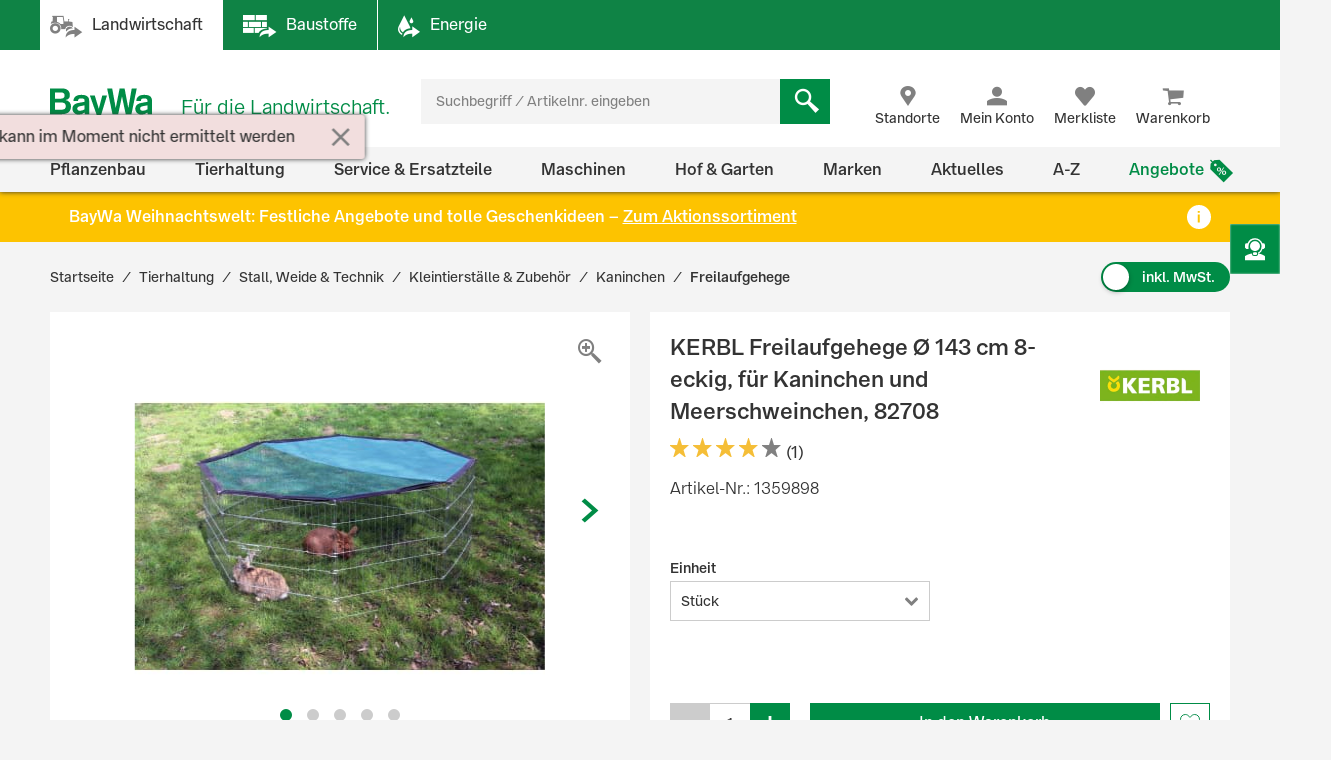

--- FILE ---
content_type: text/css;charset=UTF-8
request_url: https://www.baywa.de/_ui/prod/css/b2c-style-common.4c13ac3fc51fbd175eb8.css
body_size: 56261
content:
/*! PhotoSwipe main CSS by Dmytro Semenov | photoswipe.com */.pswp{--pswp-bg:#000;--pswp-placeholder-bg:#222;--pswp-root-z-index:100000;--pswp-preloader-color:rgba(79,79,79,.4);--pswp-preloader-color-secondary:hsla(0,0%,100%,.9);--pswp-icon-color:#fff;--pswp-icon-color-secondary:#4f4f4f;--pswp-icon-stroke-color:#4f4f4f;--pswp-icon-stroke-width:2px;--pswp-error-text-color:var(--pswp-icon-color);contain:layout style size;display:none;height:100%;left:0;opacity:.003;position:fixed;top:0;touch-action:none;width:100%;z-index:var(--pswp-root-z-index);-webkit-tap-highlight-color:rgba(0,0,0,0)}.pswp,.pswp:focus{outline:0}.pswp *{box-sizing:border-box}.pswp img{max-width:none}.pswp--open{display:block}.pswp,.pswp__bg{transform:translateZ(0);will-change:opacity}.pswp__bg{background:var(--pswp-bg);opacity:.005}.pswp,.pswp__scroll-wrap{overflow:hidden}.pswp__bg,.pswp__container,.pswp__content,.pswp__img,.pswp__item,.pswp__scroll-wrap,.pswp__zoom-wrap{height:100%;left:0;position:absolute;top:0;width:100%}.pswp__img,.pswp__zoom-wrap{height:auto;width:auto}.pswp--click-to-zoom.pswp--zoom-allowed .pswp__img{cursor:-webkit-zoom-in;cursor:-moz-zoom-in;cursor:zoom-in}.pswp--click-to-zoom.pswp--zoomed-in .pswp__img{cursor:move;cursor:-webkit-grab;cursor:-moz-grab;cursor:grab}.pswp--click-to-zoom.pswp--zoomed-in .pswp__img:active{cursor:-webkit-grabbing;cursor:-moz-grabbing;cursor:grabbing}.pswp--no-mouse-drag.pswp--zoomed-in .pswp__img,.pswp--no-mouse-drag.pswp--zoomed-in .pswp__img:active,.pswp__img{cursor:-webkit-zoom-out;cursor:-moz-zoom-out;cursor:zoom-out}.pswp__button,.pswp__container,.pswp__counter,.pswp__img{-webkit-user-select:none;-moz-user-select:none;-ms-user-select:none;user-select:none}.pswp__item{overflow:hidden;z-index:1}.pswp__hidden{display:none!important}.pswp__content{pointer-events:none}.pswp__content>*{pointer-events:auto}.pswp__error-msg-container{display:grid}.pswp__error-msg{color:var(--pswp-error-text-color);font-size:1em;line-height:1;margin:auto}.pswp .pswp__hide-on-close{opacity:.005;pointer-events:none;transition:opacity var(--pswp-transition-duration) cubic-bezier(.4,0,.22,1);will-change:opacity;z-index:10}.pswp--ui-visible .pswp__hide-on-close{opacity:1;pointer-events:auto}.pswp__button{-webkit-appearance:none;background:none;border:0;box-shadow:none;cursor:pointer;display:block;height:60px;margin:0;opacity:.85;overflow:hidden;padding:0;position:relative;width:50px;-webkit-touch-callout:none}.pswp__button:active,.pswp__button:focus,.pswp__button:hover{background:none;border:0;box-shadow:none;opacity:1;padding:0;transition:none}.pswp__button:disabled{cursor:auto;opacity:.3}.pswp__icn{fill:var(--pswp-icon-color);color:var(--pswp-icon-color-secondary);height:32px;left:9px;overflow:hidden;pointer-events:none;position:absolute;top:14px;width:32px}.pswp__icn-shadow{stroke:var(--pswp-icon-stroke-color);stroke-width:var(--pswp-icon-stroke-width);fill:none}.pswp__icn:focus{outline:0}.pswp__img--with-bg,div.pswp__img--placeholder{background:var(--pswp-placeholder-bg)}.pswp__top-bar{display:flex;flex-direction:row;height:60px;justify-content:flex-end;left:0;pointer-events:none!important;position:absolute;top:0;width:100%;z-index:10}.pswp__top-bar>*{pointer-events:auto;will-change:opacity}.pswp__button--close{margin-right:6px}.pswp__button--arrow{height:100px;margin-top:-50px;position:absolute;top:0;top:50%;width:75px}.pswp__button--arrow:disabled{cursor:default;display:none}.pswp__button--arrow .pswp__icn{background:none;border-radius:0;height:60px;margin-top:-30px;top:50%;width:60px}.pswp--one-slide .pswp__button--arrow{display:none}.pswp--touch .pswp__button--arrow{visibility:hidden}.pswp--has_mouse .pswp__button--arrow{visibility:visible}.pswp__button--arrow--prev{left:0;right:auto}.pswp__button--arrow--next{right:0}.pswp__button--arrow--next .pswp__icn{left:auto;right:14px;transform:scaleX(-1)}.pswp__button--zoom{display:none}.pswp--zoom-allowed .pswp__button--zoom{display:block}.pswp--zoomed-in .pswp__zoom-icn-bar-v{display:none}.pswp__preloader{height:60px;margin-right:auto;overflow:hidden;position:relative;width:50px}.pswp__preloader .pswp__icn{animation:pswp-clockwise .6s linear infinite;opacity:0;transition:opacity .2s linear}.pswp__preloader--active .pswp__icn{opacity:.85}@keyframes pswp-clockwise{0%{transform:rotate(0deg)}to{transform:rotate(1turn)}}.pswp__counter{color:var(--pswp-icon-color);font-size:14px;height:30px;line-height:30px;margin-top:15px;margin-inline-start:20px;opacity:.85;text-shadow:1px 1px 3px var(--pswp-icon-color-secondary)}.pswp--one-slide .pswp__counter{display:none}.tippy-box[data-animation=fade][data-state=hidden]{opacity:0}[data-tippy-root]{max-width:calc(100vw - 10px)}.tippy-box{background-color:#333;border-radius:4px;color:#fff;font-size:14px;line-height:1.4;outline:0;position:relative;transition-property:transform,visibility,opacity;white-space:normal}.tippy-box[data-placement^=top]>.tippy-arrow{bottom:0}.tippy-box[data-placement^=top]>.tippy-arrow:before{border-top-color:initial;border-width:8px 8px 0;bottom:-7px;left:0;transform-origin:center top}.tippy-box[data-placement^=bottom]>.tippy-arrow{top:0}.tippy-box[data-placement^=bottom]>.tippy-arrow:before{border-bottom-color:initial;border-width:0 8px 8px;left:0;top:-7px;transform-origin:center bottom}.tippy-box[data-placement^=left]>.tippy-arrow{right:0}.tippy-box[data-placement^=left]>.tippy-arrow:before{border-left-color:initial;border-width:8px 0 8px 8px;right:-7px;transform-origin:center left}.tippy-box[data-placement^=right]>.tippy-arrow{left:0}.tippy-box[data-placement^=right]>.tippy-arrow:before{border-right-color:initial;border-width:8px 8px 8px 0;left:-7px;transform-origin:center right}.tippy-box[data-inertia][data-state=visible]{transition-timing-function:cubic-bezier(.54,1.5,.38,1.11)}.tippy-arrow{color:#333;height:16px;width:16px}.tippy-arrow:before{border-color:transparent;border-style:solid;content:"";position:absolute}.tippy-content{padding:5px 9px;position:relative;z-index:1}.container{margin-left:auto;margin-right:auto;padding-left:10px;padding-right:10px}@media (min-width:560px){.container{width:580px}}@media (min-width:768px){.container{width:740px}}@media (min-width:1024px){.container{width:960px}}@media (min-width:1280px){.container{width:1160px}}.row{margin-left:-10px;margin-right:-10px}.row:after,.row:before{content:" ";display:table}.row:after{clear:both}.col-lg-1,.col-lg-10,.col-lg-11,.col-lg-12,.col-lg-2,.col-lg-3,.col-lg-4,.col-lg-5,.col-lg-6,.col-lg-7,.col-lg-8,.col-lg-9,.col-md-1,.col-md-10,.col-md-11,.col-md-12,.col-md-2,.col-md-3,.col-md-4,.col-md-5,.col-md-6,.col-md-7,.col-md-8,.col-md-9,.col-sm-1,.col-sm-10,.col-sm-11,.col-sm-12,.col-sm-2,.col-sm-3,.col-sm-4,.col-sm-5,.col-sm-6,.col-sm-7,.col-sm-8,.col-sm-9,.col-tn-1,.col-tn-10,.col-tn-11,.col-tn-12,.col-tn-2,.col-tn-3,.col-tn-4,.col-tn-5,.col-tn-6,.col-tn-7,.col-tn-8,.col-tn-9,.col-xs-1,.col-xs-10,.col-xs-11,.col-xs-12,.col-xs-2,.col-xs-3,.col-xs-4,.col-xs-5,.col-xs-6,.col-xs-7,.col-xs-8,.col-xs-9{min-height:1px;padding-left:10px;padding-right:10px;position:relative}.col-tn-1,.col-tn-10,.col-tn-11,.col-tn-12,.col-tn-2,.col-tn-3,.col-tn-4,.col-tn-5,.col-tn-6,.col-tn-7,.col-tn-8,.col-tn-9{float:left}.col-tn-12{width:100%}.col-tn-11{width:91.66666667%}.col-tn-10{width:83.33333333%}.col-tn-9{width:75%}.col-tn-8{width:66.66666667%}.col-tn-7{width:58.33333333%}.col-tn-6{width:50%}.col-tn-5{width:41.66666667%}.col-tn-4{width:33.33333333%}.col-tn-3{width:25%}.col-tn-2{width:16.66666667%}.col-tn-1{width:8.33333333%}.col-tn-pull-12{right:100%}.col-tn-pull-11{right:91.66666667%}.col-tn-pull-10{right:83.33333333%}.col-tn-pull-9{right:75%}.col-tn-pull-8{right:66.66666667%}.col-tn-pull-7{right:58.33333333%}.col-tn-pull-6{right:50%}.col-tn-pull-5{right:41.66666667%}.col-tn-pull-4{right:33.33333333%}.col-tn-pull-3{right:25%}.col-tn-pull-2{right:16.66666667%}.col-tn-pull-1{right:8.33333333%}.col-tn-pull-0{right:auto}.col-tn-push-12{left:100%}.col-tn-push-11{left:91.66666667%}.col-tn-push-10{left:83.33333333%}.col-tn-push-9{left:75%}.col-tn-push-8{left:66.66666667%}.col-tn-push-7{left:58.33333333%}.col-tn-push-6{left:50%}.col-tn-push-5{left:41.66666667%}.col-tn-push-4{left:33.33333333%}.col-tn-push-3{left:25%}.col-tn-push-2{left:16.66666667%}.col-tn-push-1{left:8.33333333%}.col-tn-push-0{left:auto}.col-tn-offset-12{margin-left:100%}.col-tn-offset-11{margin-left:91.66666667%}.col-tn-offset-10{margin-left:83.33333333%}.col-tn-offset-9{margin-left:75%}.col-tn-offset-8{margin-left:66.66666667%}.col-tn-offset-7{margin-left:58.33333333%}.col-tn-offset-6{margin-left:50%}.col-tn-offset-5{margin-left:41.66666667%}.col-tn-offset-4{margin-left:33.33333333%}.col-tn-offset-3{margin-left:25%}.col-tn-offset-2{margin-left:16.66666667%}.col-tn-offset-1{margin-left:8.33333333%}.col-tn-offset-0{margin-left:0}@media (min-width:560px){.col-xs-1,.col-xs-10,.col-xs-11,.col-xs-12,.col-xs-2,.col-xs-3,.col-xs-4,.col-xs-5,.col-xs-6,.col-xs-7,.col-xs-8,.col-xs-9{float:left}.col-xs-12{width:100%}.col-xs-11{width:91.66666667%}.col-xs-10{width:83.33333333%}.col-xs-9{width:75%}.col-xs-8{width:66.66666667%}.col-xs-7{width:58.33333333%}.col-xs-6{width:50%}.col-xs-5{width:41.66666667%}.col-xs-4{width:33.33333333%}.col-xs-3{width:25%}.col-xs-2{width:16.66666667%}.col-xs-1{width:8.33333333%}.col-xs-pull-12{right:100%}.col-xs-pull-11{right:91.66666667%}.col-xs-pull-10{right:83.33333333%}.col-xs-pull-9{right:75%}.col-xs-pull-8{right:66.66666667%}.col-xs-pull-7{right:58.33333333%}.col-xs-pull-6{right:50%}.col-xs-pull-5{right:41.66666667%}.col-xs-pull-4{right:33.33333333%}.col-xs-pull-3{right:25%}.col-xs-pull-2{right:16.66666667%}.col-xs-pull-1{right:8.33333333%}.col-xs-pull-0{right:auto}.col-xs-push-12{left:100%}.col-xs-push-11{left:91.66666667%}.col-xs-push-10{left:83.33333333%}.col-xs-push-9{left:75%}.col-xs-push-8{left:66.66666667%}.col-xs-push-7{left:58.33333333%}.col-xs-push-6{left:50%}.col-xs-push-5{left:41.66666667%}.col-xs-push-4{left:33.33333333%}.col-xs-push-3{left:25%}.col-xs-push-2{left:16.66666667%}.col-xs-push-1{left:8.33333333%}.col-xs-push-0{left:auto}.col-xs-offset-12{margin-left:100%}.col-xs-offset-11{margin-left:91.66666667%}.col-xs-offset-10{margin-left:83.33333333%}.col-xs-offset-9{margin-left:75%}.col-xs-offset-8{margin-left:66.66666667%}.col-xs-offset-7{margin-left:58.33333333%}.col-xs-offset-6{margin-left:50%}.col-xs-offset-5{margin-left:41.66666667%}.col-xs-offset-4{margin-left:33.33333333%}.col-xs-offset-3{margin-left:25%}.col-xs-offset-2{margin-left:16.66666667%}.col-xs-offset-1{margin-left:8.33333333%}.col-xs-offset-0{margin-left:0}}@media (min-width:768px){.col-sm-1,.col-sm-10,.col-sm-11,.col-sm-12,.col-sm-2,.col-sm-3,.col-sm-4,.col-sm-5,.col-sm-6,.col-sm-7,.col-sm-8,.col-sm-9{float:left}.col-sm-12{width:100%}.col-sm-11{width:91.66666667%}.col-sm-10{width:83.33333333%}.col-sm-9{width:75%}.col-sm-8{width:66.66666667%}.col-sm-7{width:58.33333333%}.col-sm-6{width:50%}.col-sm-5{width:41.66666667%}.col-sm-4{width:33.33333333%}.col-sm-3{width:25%}.col-sm-2{width:16.66666667%}.col-sm-1{width:8.33333333%}.col-sm-pull-12{right:100%}.col-sm-pull-11{right:91.66666667%}.col-sm-pull-10{right:83.33333333%}.col-sm-pull-9{right:75%}.col-sm-pull-8{right:66.66666667%}.col-sm-pull-7{right:58.33333333%}.col-sm-pull-6{right:50%}.col-sm-pull-5{right:41.66666667%}.col-sm-pull-4{right:33.33333333%}.col-sm-pull-3{right:25%}.col-sm-pull-2{right:16.66666667%}.col-sm-pull-1{right:8.33333333%}.col-sm-pull-0{right:auto}.col-sm-push-12{left:100%}.col-sm-push-11{left:91.66666667%}.col-sm-push-10{left:83.33333333%}.col-sm-push-9{left:75%}.col-sm-push-8{left:66.66666667%}.col-sm-push-7{left:58.33333333%}.col-sm-push-6{left:50%}.col-sm-push-5{left:41.66666667%}.col-sm-push-4{left:33.33333333%}.col-sm-push-3{left:25%}.col-sm-push-2{left:16.66666667%}.col-sm-push-1{left:8.33333333%}.col-sm-push-0{left:auto}.col-sm-offset-12{margin-left:100%}.col-sm-offset-11{margin-left:91.66666667%}.col-sm-offset-10{margin-left:83.33333333%}.col-sm-offset-9{margin-left:75%}.col-sm-offset-8{margin-left:66.66666667%}.col-sm-offset-7{margin-left:58.33333333%}.col-sm-offset-6{margin-left:50%}.col-sm-offset-5{margin-left:41.66666667%}.col-sm-offset-4{margin-left:33.33333333%}.col-sm-offset-3{margin-left:25%}.col-sm-offset-2{margin-left:16.66666667%}.col-sm-offset-1{margin-left:8.33333333%}.col-sm-offset-0{margin-left:0}}@media (min-width:1024px){.col-md-1,.col-md-10,.col-md-11,.col-md-12,.col-md-2,.col-md-3,.col-md-4,.col-md-5,.col-md-6,.col-md-7,.col-md-8,.col-md-9{float:left}.col-md-12{width:100%}.col-md-11{width:91.66666667%}.col-md-10{width:83.33333333%}.col-md-9{width:75%}.col-md-8{width:66.66666667%}.col-md-7{width:58.33333333%}.col-md-6{width:50%}.col-md-5{width:41.66666667%}.col-md-4{width:33.33333333%}.col-md-3{width:25%}.col-md-2{width:16.66666667%}.col-md-1{width:8.33333333%}.col-md-pull-12{right:100%}.col-md-pull-11{right:91.66666667%}.col-md-pull-10{right:83.33333333%}.col-md-pull-9{right:75%}.col-md-pull-8{right:66.66666667%}.col-md-pull-7{right:58.33333333%}.col-md-pull-6{right:50%}.col-md-pull-5{right:41.66666667%}.col-md-pull-4{right:33.33333333%}.col-md-pull-3{right:25%}.col-md-pull-2{right:16.66666667%}.col-md-pull-1{right:8.33333333%}.col-md-pull-0{right:auto}.col-md-push-12{left:100%}.col-md-push-11{left:91.66666667%}.col-md-push-10{left:83.33333333%}.col-md-push-9{left:75%}.col-md-push-8{left:66.66666667%}.col-md-push-7{left:58.33333333%}.col-md-push-6{left:50%}.col-md-push-5{left:41.66666667%}.col-md-push-4{left:33.33333333%}.col-md-push-3{left:25%}.col-md-push-2{left:16.66666667%}.col-md-push-1{left:8.33333333%}.col-md-push-0{left:auto}.col-md-offset-12{margin-left:100%}.col-md-offset-11{margin-left:91.66666667%}.col-md-offset-10{margin-left:83.33333333%}.col-md-offset-9{margin-left:75%}.col-md-offset-8{margin-left:66.66666667%}.col-md-offset-7{margin-left:58.33333333%}.col-md-offset-6{margin-left:50%}.col-md-offset-5{margin-left:41.66666667%}.col-md-offset-4{margin-left:33.33333333%}.col-md-offset-3{margin-left:25%}.col-md-offset-2{margin-left:16.66666667%}.col-md-offset-1{margin-left:8.33333333%}.col-md-offset-0{margin-left:0}}@media (min-width:1280px){.col-lg-1,.col-lg-10,.col-lg-11,.col-lg-12,.col-lg-2,.col-lg-3,.col-lg-4,.col-lg-5,.col-lg-6,.col-lg-7,.col-lg-8,.col-lg-9{float:left}.col-lg-12{width:100%}.col-lg-11{width:91.66666667%}.col-lg-10{width:83.33333333%}.col-lg-9{width:75%}.col-lg-8{width:66.66666667%}.col-lg-7{width:58.33333333%}.col-lg-6{width:50%}.col-lg-5{width:41.66666667%}.col-lg-4{width:33.33333333%}.col-lg-3{width:25%}.col-lg-2{width:16.66666667%}.col-lg-1{width:8.33333333%}.col-lg-pull-12{right:100%}.col-lg-pull-11{right:91.66666667%}.col-lg-pull-10{right:83.33333333%}.col-lg-pull-9{right:75%}.col-lg-pull-8{right:66.66666667%}.col-lg-pull-7{right:58.33333333%}.col-lg-pull-6{right:50%}.col-lg-pull-5{right:41.66666667%}.col-lg-pull-4{right:33.33333333%}.col-lg-pull-3{right:25%}.col-lg-pull-2{right:16.66666667%}.col-lg-pull-1{right:8.33333333%}.col-lg-pull-0{right:auto}.col-lg-push-12{left:100%}.col-lg-push-11{left:91.66666667%}.col-lg-push-10{left:83.33333333%}.col-lg-push-9{left:75%}.col-lg-push-8{left:66.66666667%}.col-lg-push-7{left:58.33333333%}.col-lg-push-6{left:50%}.col-lg-push-5{left:41.66666667%}.col-lg-push-4{left:33.33333333%}.col-lg-push-3{left:25%}.col-lg-push-2{left:16.66666667%}.col-lg-push-1{left:8.33333333%}.col-lg-push-0{left:auto}.col-lg-offset-12{margin-left:100%}.col-lg-offset-11{margin-left:91.66666667%}.col-lg-offset-10{margin-left:83.33333333%}.col-lg-offset-9{margin-left:75%}.col-lg-offset-8{margin-left:66.66666667%}.col-lg-offset-7{margin-left:58.33333333%}.col-lg-offset-6{margin-left:50%}.col-lg-offset-5{margin-left:41.66666667%}.col-lg-offset-4{margin-left:33.33333333%}.col-lg-offset-3{margin-left:25%}.col-lg-offset-2{margin-left:16.66666667%}.col-lg-offset-1{margin-left:8.33333333%}.col-lg-offset-0{margin-left:0}}@-ms-viewport{width:device-width}.visible-lg,.visible-lg-block,.visible-lg-inline,.visible-lg-inline-block,.visible-md,.visible-md-block,.visible-md-inline,.visible-md-inline-block,.visible-sm,.visible-sm-block,.visible-sm-inline,.visible-sm-inline-block,.visible-tn,.visible-tn-block,.visible-tn-inline,.visible-tn-inline-block,.visible-xs,.visible-xs-block,.visible-xs-inline,.visible-xs-inline-block{display:none!important}@media (max-width:559px){.visible-tn{display:block!important}table.visible-tn{display:table}tr.visible-tn{display:table-row!important}td.visible-tn,th.visible-tn{display:table-cell!important}.visible-tn-block{display:block!important}.visible-tn-inline{display:inline!important}.visible-tn-inline-block{display:inline-block!important}}@media (min-width:560px) and (max-width:767px){.visible-xs{display:block!important}table.visible-xs{display:table}tr.visible-xs{display:table-row!important}td.visible-xs,th.visible-xs{display:table-cell!important}.visible-xs-block{display:block!important}.visible-xs-inline{display:inline!important}.visible-xs-inline-block{display:inline-block!important}}@media (min-width:768px) and (max-width:1023px){.visible-sm{display:block!important}table.visible-sm{display:table}tr.visible-sm{display:table-row!important}td.visible-sm,th.visible-sm{display:table-cell!important}.visible-sm-block{display:block!important}.visible-sm-inline{display:inline!important}.visible-sm-inline-block{display:inline-block!important}}@media (min-width:1024px) and (max-width:1279px){.visible-md{display:block!important}table.visible-md{display:table}tr.visible-md{display:table-row!important}td.visible-md,th.visible-md{display:table-cell!important}.visible-md-block{display:block!important}.visible-md-inline{display:inline!important}.visible-md-inline-block{display:inline-block!important}}@media (min-width:1280px){.visible-lg{display:block!important}table.visible-lg{display:table}tr.visible-lg{display:table-row!important}td.visible-lg,th.visible-lg{display:table-cell!important}.visible-lg-block{display:block!important}.visible-lg-inline{display:inline!important}.visible-lg-inline-block{display:inline-block!important}}@media (max-width:559px){.hidden-tn{display:none!important}}@media (min-width:560px) and (max-width:767px){.hidden-xs{display:none!important}}@media (min-width:768px) and (max-width:1023px){.hidden-sm{display:none!important}}@media (min-width:1024px) and (max-width:1279px){.hidden-md{display:none!important}}@media (min-width:1280px){.hidden-lg{display:none!important}}.visible-print{display:none!important}@media print{.visible-print{display:block!important}table.visible-print{display:table}tr.visible-print{display:table-row!important}td.visible-print,th.visible-print{display:table-cell!important}}.visible-print-block{display:none!important}@media print{.visible-print-block{display:block!important}}.visible-print-inline{display:none!important}@media print{.visible-print-inline{display:inline!important}}.visible-print-inline-block{display:none!important}@media print{.visible-print-inline-block{display:inline-block!important}.hidden-print{display:none!important}}*,:after,:before{box-sizing:border-box}:focus,a:active,a:focus{outline:0}button{background-color:transparent;border:0;color:inherit;font:inherit;padding:0}.yCmsComponent{min-height:0;overflow:visible;position:static}input[type=number]{-moz-appearance:textfield;appearance:textfield;margin:0}input[type=number]::-webkit-inner-spin-button,input[type=number]::-webkit-outer-spin-button{-webkit-appearance:none;margin:0}button,input[type=button],input[type=reset],input[type=submit]{-webkit-appearance:button;cursor:pointer}fieldset{border:0;margin:0;padding:0}del,strike{font-size:.8em;position:relative;text-decoration:none}del.large,strike.large{font-size:14px}del.extra-large,strike.extra-large{font-size:16px}del:after,strike:after{border-bottom:2px solid #d7373c;content:"";left:0;position:absolute;top:50%;transform:rotate(-10deg);width:100%}.hyphenate{-webkit-hyphens:auto;-ms-hyphens:auto;hyphens:auto;-ms-word-break:break-all;word-break:break-all;word-break:break-word}.text-nowrap{overflow:hidden;text-overflow:ellipsis;white-space:nowrap}.collapse-icon-open:before{-webkit-transform:translateY(-50%) rotate(180deg);-ms-transform:translateY(-50%) rotate(180deg);transform:translateY(-50%) rotate(180deg)}.collapse-box{max-height:0;opacity:0;overflow:hidden;transition:max-height .3s cubic-bezier(0,1,0,1) .2s,opacity .3s linear}@keyframes fade-in{0%{opacity:0}to{opacity:1}}@keyframes fade-out{0%{opacity:1}to{opacity:0}}@keyframes delayed-fade-in{0%{display:none;opacity:0}50%{display:none;opacity:0}51%{display:block}to{opacity:1}}@keyframes shake-icon{0%{transform:rotate(0)}25%{transform:rotate(10deg)}75%{transform:rotate(-10deg)}to{transform:rotate(0)}}@keyframes spin{0%{transform:rotate(0deg)}to{transform:rotate(1turn)}}@keyframes slide-in-out-left{0%{transform:translateX(-100%)}3%{transform:translateX(0)}96%{transform:translateX(0)}99%{height:auto;margin-top:10px;transform:translateX(-100%)}to{height:0;margin-top:0}}@keyframes slide-in-left{0%{transform:translateX(-100%)}to{transform:translateX(0)}}@keyframes slide-out-left{0%{transform:translateX(0)}99%{height:auto;margin-top:10px;transform:translateX(-100%)}to{height:0;margin-top:0}}@keyframes belling-left{0%{width:100%}3%{width:100%}97%{width:0}to{width:0}}@keyframes collapse{0%{max-height:2000px}to{max-height:0}}@keyframes expand{0%{max-height:0;overflow:hidden}99%{max-height:2000px;overflow:hidden}to{overflow:visible}}@keyframes bounce{0%,to{transform:scale(0);-webkit-transform:scale(0)}50%{transform:scale(1);-webkit-transform:scale(1)}}@font-face{font-display:swap;font-family:Baywa-Font;font-weight:100;src:url(b2c-style-0d9ec142802aed7770f2.woff2) format("woff2"),url(b2c-style-6d51a109159ac9cda9d7.woff) format("woff"),url(b2c-style-596ef85d608f679ae330.ttf) format("truetype")}@font-face{font-display:swap;font-family:Baywa-Font;font-weight:700;src:url(b2c-style-9d482b1ea7e267fd4499.woff2) format("woff2"),url(b2c-style-41cd348d0ce9f7a9f35f.woff) format("woff"),url(b2c-style-1e13388ad8ede264bd82.ttf) format("truetype")}@font-face{font-display:swap;font-family:Baywa-Font;font-weight:400;src:url(b2c-style-3941ed9c6b0ada3ab5d2.woff2) format("woff2"),url(b2c-style-2527f507c344de5f9ecf.woff) format("woff"),url(b2c-style-c1b8bfca29de4f786883.ttf) format("truetype")}.font-normal{font-weight:400}.font-bold{font-weight:700}.font-light{font-weight:lighter}.text-primary{color:#008c46}.text-danger,.text-info,.text-standard,.text-success,.text-warning{font-size:14px;line-height:1.286em}.text-info{color:grey}.text-info-semi{font-weight:600}.text-success{color:#008c46}.text-warning{color:#f5be37}.text-danger{color:#d7373c}.link,a{color:#008c46;font-weight:lighter;text-decoration:underline}.link:focus,.link:hover,a:focus,a:hover{color:#006f3b}.link:not([href]),a:not([href]){cursor:pointer}.link .icon,a .icon{display:inline-block}.link.text,a.text{color:#333;text-decoration:none}.link.text:focus,.link.text:hover,a.text:focus,a.text:hover{color:#006f3b}.h1,.h2,.h3,.h4,h1,h2,h3,h4{margin-top:0}.h1 .small,.h1 small,.h2 .small,.h2 small,.h3 .small,.h3 small,.h4 .small,.h4 small,h1 .small,h1 small,h2 .small,h2 small,h3 .small,h3 small,h4 .small,h4 small{color:grey;font-size:70%}.h1,h1{font-family:Baywa-Font,Arial,sans-serif;font-size:24px;font-weight:100;line-height:32px;margin-bottom:16px}@media (min-width:768px){.h1,h1{font-size:32px;font-weight:100;line-height:40px;margin-bottom:24px}}@media (min-width:1280px){.h1,h1{font-size:40px;font-weight:100;line-height:48px;margin-bottom:24px}}.h2,h2{font-family:Baywa-Font,Arial,sans-serif;font-size:20px;font-weight:100;line-height:28px;margin-bottom:16px}@media (min-width:768px){.h2,h2{font-size:24px;line-height:32px;margin-bottom:16px}}@media (min-width:1280px){.h2,h2{font-size:32px;line-height:40px;margin-bottom:24px}}.h3,h3{font-family:Baywa-Font,Arial,sans-serif;font-size:20px;font-weight:100;line-height:28px;margin-bottom:16px}@media (min-width:768px){.h3,h3{font-size:20px;line-height:28px;margin-bottom:16px}}@media (min-width:1280px){.h3,h3{font-size:24px;line-height:32px;margin-bottom:16px}}.h4,h4{font-size:14px;font-weight:700;line-height:1.285em;margin-bottom:1.285em}@media (min-width:1280px){.h4,h4{font-size:16px;line-height:1.375em;margin-bottom:1.285em}}.headline-hr{overflow:hidden}.headline-hr span{margin-left:15px;padding:0 10px;position:relative}.headline-hr span:after,.headline-hr span:before{border-top:1px solid #008c46;content:"";position:absolute;top:50%}.headline-hr span:before{right:100%;width:15px}.headline-hr span:after{left:100%;width:100vw}.headline-hr.center{text-align:center}.headline-hr.center span:before{width:1280px}.text-left{text-align:left}.text-right{text-align:right}.text-center{text-align:center}.text-lowercase{text-transform:lowercase}.text-uppercase{text-transform:uppercase}.text-capitalize{text-transform:capitalize}address{font-style:normal;line-height:1.375em}.text-banner-warning{align-items:center;background-color:#f5be37;color:#fff;display:flex;margin-top:35px;padding:15px}.text-banner-warning .icon{padding-right:10px}.text-banner-warning .icon:before{color:#fff}body{background-color:#f4f4f4;color:#333;display:flex;flex-direction:column;font-family:sans-serif;font-size:14px;line-height:1.286em;margin:0;min-height:100vh;min-width:320px;-ms-overflow-style:scrollbar;-ms-text-size-adjust:100%;-ms-overflow-x:hidden;-webkit-text-size-adjust:100%;overflow-y:scroll;-ms-overflow-y:scroll}@media (min-width:1024px){body{font-size:16px;line-height:1.375em}}body.preview{border:5px solid #d7373c}html{font-size:14px;-webkit-tap-highlight-color:rgba(0,0,0,0)}@media (min-width:1024px){html{font-size:16px}}html.ipad body,html.iphone body{cursor:pointer}.flex-row{margin-left:-10px;margin-right:-10px}.main-header .searchbox,.navigation-bar{visibility:hidden}.global-alerts{display:none}.main-content{flex:1 0 auto;max-height:0;opacity:0;overflow:hidden;transition:max-height .3s cubic-bezier(0,1,0,1) .2s,opacity .3s linear}.main-content~.loader-container{height:200px;max-height:200px;opacity:1;transition:max-height .3s cubic-bezier(1,0,1,0),opacity .3s linear .2s}.main-content~.loader-container .spinner{height:200px;width:100%}::selection{background-color:#f5be37;color:#333}.container-fluid{margin-left:auto;margin-right:auto;max-width:1280px;padding-left:10px;padding-right:10px}@media (min-width:1280px){.container-fluid{padding-left:50px;padding-right:50px}}.hidden{display:none!important;visibility:hidden!important}.sr-only{height:1px;margin:-1px;overflow:hidden;padding:0;position:absolute;width:1px;clip:rect(0,0,0,0);border:0}.sr-only-focusable:active,.sr-only-focusable:focus{height:auto;margin:0;overflow:visible;position:static;width:auto;clip:auto}[v-cloak]{display:none!important}.spinner{background-color:transparent;color:transparent;pointer-events:none;position:relative}.spinner:after,.spinner:before{animation:bounce 1.5s ease-in-out infinite;background-color:#008c46;border-radius:100%;content:"";height:10px;left:calc(50% - 1px);position:absolute;top:calc(50% - 5px);transform:scale(0);width:10px}.spinner:before{animation-delay:.75s;left:calc(50% - 9px)}.spinner>*{opacity:0;transition:opacity .3s linear,visibility 0s linear .3s;visibility:hidden}.loader{animation:spin 1.5s linear infinite,delayed-fade-in .6s linear;border:3px solid transparent;border-radius:50%;border-top-color:#008c46;box-sizing:border-box;height:50px;left:calc(50% - 25px);position:absolute;text-align:left;top:calc(50% - 25px);transform-origin:50% 50%;width:50px}.loader:after,.loader:before{border:3px solid transparent;border-radius:50%;content:"";position:absolute;z-index:1}.loader:before{animation:spin 2.25s linear infinite;border-top-color:#f5be37;height:44px;width:44px}.loader:after{animation:spin 1.5s linear infinite;border-top-color:#f5be37;height:38px;left:3px;top:3px;width:38px}.loader-container{height:50px;position:relative}.load-processing{opacity:0!important;transition:opacity .3s linear!important}.spinner-tripple-wrapper{background-image:url([data-uri]);height:100%;position:absolute;top:0;width:100%}.spinner-tripple-wrapper.loaded{visibility:hidden}.spinner-tripple-anim{animation:load7 1.8s ease-in-out infinite;animation-delay:-.16s;animation-fill-mode:both;border-radius:50%;color:#008c46;font-size:10px;height:10px;left:50%;position:absolute;text-indent:-9999em;top:25%;transform:translate(-50%,-50%);width:10px;z-index:100}.spinner-tripple-anim:after,.spinner-tripple-anim:before{animation:load7 1.8s ease-in-out infinite;animation-fill-mode:both;border-radius:50%;content:"";height:10px;position:absolute;top:0;width:10px}.spinner-tripple-anim:before{animation-delay:-.32s;left:-25px}.spinner-tripple-anim:after{left:25px}@keyframes load7{0%,80%,to{box-shadow:0 40px 0 -25px}40%{box-shadow:0 40px 0 0}}.footer-icon{display:inline-block;margin:0 11px 15px 0}@media (min-width:768px){.footer-icon__wrapper{flex:1;padding-left:30px}}@media (min-width:1280px){.footer-icon__wrapper{padding-left:60px}}.footer-icon__list{padding:20px 0 5px}.footer-icon__list--centered{align-items:center;display:flex}.footer-icon.ts__wrapper{display:inline-block;flex:0 0 35px;height:35px;margin:0 15px 0 0;width:35px}.footer-icon.ts__wrapper .ts__image{height:100%;width:100%}.footer-icon .social-media{height:32px;width:32px}@media (min-width:768px){.footer-navigation{display:flex;justify-content:space-between}}.footer-navigation__wrapper{background-color:#333;color:#fff;font-size:14px;padding:15px 0}.footer-navigation__copyright{line-height:40px;padding-right:20px;white-space:nowrap}.footer-navigation__slot{line-height:40px;order:1}.footer-navigation a{color:inherit;display:inline-block;font-weight:inherit;text-decoration:none}.footer-navigation a:hover{color:inherit}.footer-navigation a:not(:last-child):after{content:"|";margin:0 10px}.footer-sitemap{padding-top:20px;width:100%}@media (min-width:560px){.footer-sitemap{padding-right:10px;width:50%}}@media (min-width:768px){.footer-sitemap{flex:1;padding-top:30px}}@media (min-width:1024px){.footer-sitemap{padding-top:40px}}.footer-sitemap__slot{display:flex;flex-wrap:wrap;justify-content:space-between}.footer-sitemap__list{list-style-type:none;margin:5px 0 0;padding:0}.footer-sitemap__item{padding:3px 0}.footer-sitemap a{color:#333;font-weight:100;-webkit-hyphens:auto;-ms-hyphens:auto;hyphens:auto;text-decoration:none;-ms-word-break:break-all;word-break:break-all;word-break:break-word}.footer-sitemap a:focus,.footer-sitemap a:hover{color:#008c46}.shop-switcher.original{background-color:#0f8345}@media (min-width:768px){.shop-switcher.original{background-image:none}}.shop-switcher.original .btn:focus:hover,.shop-switcher.original .btn:hover{background-color:#084524;opacity:1}.shop-switcher.original .btn:focus:hover .icon,.shop-switcher.original .btn:focus:hover .icon:before,.shop-switcher.original .btn:focus:hover span,.shop-switcher.original .btn:hover .icon,.shop-switcher.original .btn:hover .icon:before,.shop-switcher.original .btn:hover span{color:#fff}.shop-switcher.original .btn:active{background-color:#fff!important}.shop-switcher.original .btn:active .icon,.shop-switcher.original .btn:active span{color:#333!important}.shop-switcher.original .btn:active .icon:before{color:grey!important}.shop-switcher{background-color:#0f8345;background-position:50%;background-repeat:no-repeat;background-size:cover;position:relative;transition:visibility .1s ease-in,height .1s ease-in,z-index .1s ease-in;z-index:999}@media (min-width:768px){.shop-switcher{background-size:auto}}.shop-switcher__flex{align-items:center;display:flex}.shop-switcher .btn{background-color:transparent;float:left;font-size:14px;height:40px;line-height:40px;padding:0 6px;text-shadow:none;transition:none}@media (min-width:560px){.shop-switcher .btn{padding:0 20px;width:auto}}@media (min-width:1024px){.shop-switcher .btn{font-size:16px;height:50px;line-height:50px}}.shop-switcher .btn .icon.arrow-icon{display:inline-block;margin-right:-10px;transform:scale(.7) translate(-25%,25%);transform-origin:bottom left}.shop-switcher .btn .icon.arrow-icon:before{font-size:20px;padding-right:0}@media (min-width:560px){.shop-switcher .btn.overview{padding:0 10px}}.shop-switcher .btn.overview .icon{margin-bottom:1px}@media (min-width:560px){.shop-switcher .btn.overview .icon{margin-bottom:3px}}@media (min-width:1024px){.shop-switcher .btn.overview .icon{margin-bottom:2px}}.shop-switcher .btn.overview .icon:before{font-size:22px;padding-right:0;transform:translateY(-2px) scale(1.2) translateX(2px)}@media (min-width:1024px){.shop-switcher .btn.overview .icon:before{font-size:26px}}.shop-switcher .btn.border-left{border-left:1px solid #fff}.shop-switcher .btn.border-left:hover{border-left-color:transparent}.shop-switcher .btn.disabled,.shop-switcher .btn:focus:hover,.shop-switcher .btn:hover{background-color:#fff;opacity:1}.shop-switcher .btn.disabled .icon,.shop-switcher .btn.disabled span,.shop-switcher .btn:focus:hover .icon,.shop-switcher .btn:focus:hover span,.shop-switcher .btn:hover .icon,.shop-switcher .btn:hover span{color:#333}.shop-switcher .btn.disabled .icon:before,.shop-switcher .btn:focus:hover .icon:before,.shop-switcher .btn:hover .icon:before{color:grey}.shop-switcher .btn:focus .icon,.shop-switcher .btn:focus .icon:before{color:#fff}@media (min-width:560px){.shop-switcher .btn.disabled:not(.border-left){padding-left:10px}}@media (min-width:1280px){.shop-switcher .btn.disabled{padding-left:20px}}.shop-switcher .btn .icon:not(:empty):before{font-size:18px;transition:none}@media (min-width:1024px){.shop-switcher .btn .icon:not(:empty):before{font-size:22px}}.main-header{background-color:#fff;box-shadow:0 0 5px #333;flex:none;height:146px;position:relative;transition:height .3s ease-out;z-index:100}@media (min-width:768px){.main-header{height:auto!important;transition:z-index 0s linear .3s}}.main-header .top-navigation{background-color:#fff;display:flex;height:105px;position:relative;transition:height .3s ease-out,box-shadow .2s linear .3s;width:100%;z-index:999}@media (min-width:560px){.main-header .top-navigation{justify-content:space-between}}@media (min-width:768px){.main-header .top-navigation{align-items:center;height:auto;padding:15px 10px;position:static}}@media (min-width:1024px){.main-header .top-navigation{padding:28px 10px 22px}}@media (min-width:1280px){.main-header .top-navigation{margin:auto;max-width:1280px;padding:28px 50px 22px}}.main-header .top-navigation.sticky{position:fixed;top:0}.main-header .top-navigation .nav-toggle{cursor:pointer;font-size:10px;height:50px;padding:10px;transition:color .3s linear,padding .2s linear;z-index:1001}@media (min-width:560px){.main-header .top-navigation .nav-toggle{margin-right:auto}}@media (min-width:768px){.main-header .top-navigation .nav-toggle{display:none}}.main-header .top-navigation .nav-toggle:before{font-size:18px;padding-bottom:4px}.main-header .top-navigation .site-logo-wrapper{flex:1;height:22px;line-height:40px;margin:17px 0 0 10px}@media (min-width:560px){.main-header .top-navigation .site-logo-wrapper{left:45px;position:absolute;z-index:1001}}@media (min-width:768px){.main-header .top-navigation .site-logo-wrapper{flex:none;height:28px;margin:11px 0 0 10px;position:static}}@media (min-width:1024px){.main-header .top-navigation .site-logo-wrapper{height:32px;margin:5px 0 0}}.main-header .top-navigation .site-logo-wrapper .icon-site-logo{height:100%;width:76px}@media (min-width:768px){.main-header .top-navigation .site-logo-wrapper .icon-site-logo{width:100px}}@media (min-width:1024px){.main-header .top-navigation .site-logo-wrapper .icon-site-logo{width:111px}}.main-header .top-navigation .site-logo-claim{color:#008c46;font-size:20px;font-weight:lighter;margin-left:20px;padding-top:10px;white-space:nowrap}.main-header .top-navigation .icons{align-items:center;display:flex;height:50px;padding:5px 10px 0 0;white-space:nowrap}@media (min-width:560px){.main-header .top-navigation .icons{height:55px}}@media (min-width:768px){.main-header .top-navigation .icons{height:50px;padding-right:0}}@media (min-width:1024px){.main-header .top-navigation .icons{height:auto;padding:8px 10px 0 0}}.main-header .top-navigation .icons .item{cursor:pointer;display:inline-block;margin:0 5px}@media (min-width:560px){.main-header .top-navigation .icons .item{margin:0 7px}}@media (min-width:1280px){.main-header .top-navigation .icons .item{margin:0 10px}.main-header .top-navigation .icons .item:first-of-type{margin:0}}@media (min-width:560px){.main-header .top-navigation .icons .item.login-wrapper{position:relative}}.main-header .top-navigation .icons .item>a{align-items:center;display:flex;flex-direction:column;justify-content:center;text-decoration:none}.main-header .top-navigation .icons .item>a svg{padding:0;fill:grey;height:unset;max-height:20px;max-width:24px;position:relative}@media (min-width:560px){.main-header .top-navigation .icons .item>a svg{max-height:19px}}@media (min-width:768px){.main-header .top-navigation .icons .item>a svg{max-height:21px}}@media (min-width:1024px){.main-header .top-navigation .icons .item>a svg{max-height:25px;max-width:30px}}.main-header .top-navigation .icons .item>a svg.icon-service-hotline-servicetab{position:relative;top:-3px}.main-header .top-navigation .icons .item>a svg+span{border:none;font-size:10px;transition:font-size .3s ease-in-out}@media (min-width:768px){.main-header .top-navigation .icons .item>a svg+span{font-size:12px}}@media (min-width:1024px){.main-header .top-navigation .icons .item>a svg+span{font-size:14px}}.main-header .top-navigation .icons .item>a .icon-logged-in{max-height:21px}.main-header .top-navigation .icons .item>a:hover svg{fill:#008c46}.main-header .top-navigation .icons .icon{cursor:pointer;font-size:10px;transition:font-size .3s ease-in-out}@media (min-width:768px){.main-header .top-navigation .icons .icon{font-size:12px}}@media (min-width:1024px){.main-header .top-navigation .icons .icon{font-size:14px}}.main-header .top-navigation .icons .icon:before{font-size:15px;padding-bottom:5px;transition:font-size .3s ease-in-out}@media (min-width:1024px){.main-header .top-navigation .icons .icon:before{font-size:20px}}.main-header .top-navigation .icons .icon.icon-basket:before{font-size:16px;padding-bottom:4px}@media (min-width:1024px){.main-header .top-navigation .icons .icon.icon-basket:before{font-size:21px}}.main-header .top-navigation .icons .icon.icon-basket:after{line-height:18px}.main-header .top-navigation .icons .search-wrapper{margin:0}@media (min-width:560px){.main-header .top-navigation .icons .search-wrapper{display:none}}.main-header .top-navigation .icons .search-wrapper label{cursor:pointer}.main-header .top-navigation .icons .search-wrapper .icon,.main-header .top-navigation .icons .search-wrapper .icon:before{font-size:0}.main-header .top-navigation .searchbox{height:40px;left:0;max-height:40px;opacity:1;padding:0 10px;position:absolute;top:55px;transition:max-height .3s cubic-bezier(1,0,1,0),opacity .3s linear .2s;width:100%}@media (min-width:560px){.main-header .top-navigation .searchbox{transition:left .3s cubic-bezier(.5,-1,1,0),width .3s cubic-bezier(.5,-1,1,0),top .3s ease-out}}@media (min-width:768px){.main-header .top-navigation .searchbox{padding:0 40px 0 25px;position:static}}@media (min-width:1024px){.main-header .top-navigation .searchbox{height:45px;max-height:45px;max-width:500px;padding:0 40px 0 35px}}@media (min-width:1280px){.main-header .top-navigation .searchbox{padding:0 35px 0 30px}}@media (max-width:767px){.main-header--hidden-shop-switcher{height:105px}.main-header--hidden-shop-switcher>.shop-switcher{display:none}}.main-header.scroll{height:90px;transition:height .3s ease-out .2s}.main-header.scroll~.ui-autocomplete{transform:translate3d(0,90px,0);transition:transform .3s ease-out .2s}.main-header.scroll~.ui-autocomplete.sticky{transform:translate3d(0,50px,0);transition:none}.main-header.scroll .agent-login-banner{position:fixed;top:50px}.main-header.scroll .top-navigation{box-shadow:0 0 5px #333;height:50px;transition:height .3s ease-out .2s}@media (min-width:560px){.main-header.scroll .top-navigation{height:55px}}.main-header.scroll .top-navigation .icons{align-items:center;display:flex;flex:1;justify-content:space-evenly;padding:0}@media (min-width:560px){.main-header.scroll .top-navigation .icons{padding:0;position:absolute;right:20px;top:50%;transform:translateY(-50%)}}.main-header.scroll .top-navigation .icons .item a{flex-direction:column}@media (min-width:560px){.main-header.scroll .top-navigation .icons .item{line-height:55px;margin:0 7px}}.main-header.scroll .top-navigation .icons .icon{font-size:0}.main-header.scroll .top-navigation .icons .icon>svg{height:unset;max-height:30px;max-width:30px;top:-1px;width:unset}.main-header.scroll .top-navigation .icons .icon>svg.icon-logged-in{max-width:34px;top:7px}.main-header.scroll .top-navigation .icons .icon>svg.icon-service-hotline-servicetab{top:-1px}.main-header.scroll .top-navigation .icons .icon>svg+span{font-size:0}.main-header.scroll .top-navigation .icons .icon:before{font-size:21px;padding-bottom:0}.main-header.scroll .top-navigation .icons .icon-basket:before{font-size:25px}.main-header.scroll .top-navigation .icons .head .icon:empty:before{font-size:24px}.main-header.scroll .top-navigation .login-wrapper.logged-in label{height:100%}@media (min-width:560px){.main-header.scroll .top-navigation .login-wrapper.logged-in label{display:inline-block;vertical-align:-webkit-baseline-middle}}.main-header.scroll .top-navigation .login-wrapper.logged-in label:after{top:calc(100% - 10px)}.main-header.scroll .nav-toggle{color:transparent;padding-top:15px}.main-header.scroll .site-logo-wrapper{flex:0;margin-top:11px}@media (min-width:560px){.main-header.scroll .site-logo-wrapper{left:40px;margin-top:15px;transition:left .3s linear}}.main-header.scroll .searchbox{max-height:0;opacity:0;overflow:hidden;transition:max-height .3s cubic-bezier(0,1,0,1) .2s,opacity .3s linear}@media (min-width:560px){.main-header.scroll .searchbox{left:145px;max-height:none;opacity:1;top:50%;transform:translateY(-50%);transition:left .3s cubic-bezier(0,1,.5,1.5),width .3s cubic-bezier(0,1,.5,1.5),top .3s ease-out .2s;width:calc(100% - 290px)}}.header-checkout{background-color:#fff;height:50px}@media (min-width:768px){.header-checkout{height:70px}}.header-checkout .container-fluid{position:relative}.header-checkout .container-fluid.header-checkout-flex{align-items:center;display:flex;height:100%}.header-checkout .logo-wrapper{height:22px;margin-bottom:auto;margin-top:16px}@media (min-width:768px){.header-checkout .logo-wrapper{height:28px;margin-top:23px}}@media (min-width:1024px){.header-checkout .logo-wrapper{height:32px}}.header-checkout .logo-wrapper .icon-site-logo{height:22px;width:76px}@media (min-width:768px){.header-checkout .logo-wrapper .icon-site-logo{height:28px;width:98px}}@media (min-width:1024px){.header-checkout .logo-wrapper .icon-site-logo{height:32px;width:111px}}.header-checkout .site-logo-claim{color:#008c46;font-size:18px;font-weight:lighter;margin-left:10px;padding-top:5px;white-space:nowrap}@media (min-width:768px){.header-checkout .site-logo-claim{font-size:20px;margin-left:20px}}@media (min-width:1024px){.header-checkout .site-logo-claim{padding-top:13px}}.baywa-login-flyout{box-shadow:0 2px 8px 0 rgba(0,0,0,.15);display:none;font-size:14px;left:-230px;line-height:20px;position:absolute;top:60px;width:330px;z-index:1}.baywa-login-flyout:before{background-color:#fff}.baywa-login-flyout:after,.baywa-login-flyout:before{content:"";height:20px;position:absolute;right:50px;top:-10px;transform:rotate(45deg);width:20px}.baywa-login-flyout:after{background-color:transparent;box-shadow:0 2px 8px 0 rgba(0,0,0,.15);z-index:-1}@media (min-width:768px){.baywa-login-flyout--active{display:block}}.baywa-login-flyout__wrapper{background-color:#fff;padding:20px;position:relative}.baywa-login-flyout__wrapper:first-of-type{padding-top:35px}.baywa-login-flyout__wrapper:last-of-type{padding-bottom:10px}.baywa-login-flyout__button{margin:5px 0 15px}.baywa-login-flyout__register-link{margin-left:10px}.baywa-login-flyout__wrapper:nth-of-type(2):before{border-top:1px solid #ccc;content:"";left:20px;position:absolute;right:20px;top:0}.baywa-login-flyout__checkmark{left:0;padding-right:10px;position:absolute}.baywa-login-flyout__checkmark.icon:before{color:#008c46}.baywa-login-flyout .icon-close{position:absolute;right:15px;top:15px}.baywa-login-flyout .icon-close:before{font-size:14px!important}.baywa-login-flyout .icon-close:hover:before{color:grey}.main-footer{background-color:#fff;flex:none;font-size:14px;position:relative}@media (min-width:1024px){.main-footer{font-size:16px;font-weight:lighter}}.main-footer .seo-wrapper{display:flex;font-weight:100;padding:20px 0}@media (min-width:768px){.main-footer .seo-wrapper{padding:30px 0}}@media (min-width:1024px){.main-footer .seo-wrapper{padding:50px 0}}.main-footer .seo{display:none}@media (min-width:768px){.main-footer .seo{border-right:1px solid #ccc;display:block;flex:1;padding-right:30px}}@media (min-width:1280px){.main-footer .seo{padding-right:60px}}.slick-slider{box-sizing:border-box;-webkit-touch-callout:none;-ms-touch-action:pan-y;touch-action:pan-y;-webkit-user-select:none;-khtml-user-select:none;-moz-user-select:none;-ms-user-select:none;user-select:none;-webkit-tap-highlight-color:transparent}.slick-list,.slick-slider{display:block;position:relative}.slick-list{margin:0;overflow:hidden;padding:0}.slick-list:focus{outline:none}.slick-list.dragging{cursor:pointer;cursor:hand}.slick-slider .slick-list,.slick-slider .slick-track{-webkit-transform:translateZ(0);-moz-transform:translateZ(0);-ms-transform:translateZ(0);-o-transform:translateZ(0);transform:translateZ(0)}.slick-track{display:block;left:0;position:relative;top:0}.slick-track:after,.slick-track:before{content:"";display:table}.slick-track:after{clear:both}.slick-loading .slick-track{visibility:hidden}.slick-slide{display:none;float:left;height:100%;min-height:1px}[dir=rtl] .slick-slide{float:right}.slick-slide img{display:block}.slick-slide.slick-loading img{display:none}.slick-slide.dragging img{pointer-events:none}.slick-initialized .slick-slide{display:block}.slick-loading .slick-slide{visibility:hidden}.slick-vertical .slick-slide{border:1px solid transparent;display:block;height:auto}.slick-arrow.slick-hidden{display:none}#cboxOverlay,#cboxWrapper,#colorbox{left:0;overflow:hidden;position:absolute;top:0;z-index:9999}#cboxWrapper{max-width:none}#cboxOverlay{height:100%;position:fixed;width:100%}#cboxBottomLeft,#cboxMiddleLeft{clear:left}#cboxContent{position:relative}#cboxLoadedContent{overflow:auto;-webkit-overflow-scrolling:touch}#cboxTitle{margin:0}#cboxLoadingGraphic,#cboxLoadingOverlay{height:100%;left:0;position:absolute;top:0;width:100%}.cboxPhoto{border:0;display:block;float:left;margin:auto;max-width:none;-ms-interpolation-mode:bicubic}.cboxIframe{border:0;display:block;height:100%;margin:0;padding:0;width:100%}#cboxContent,#cboxLoadedContent,#colorbox{box-sizing:content-box;-moz-box-sizing:content-box;-webkit-box-sizing:content-box}#cboxOverlay{background:#fff;filter:alpha(opacity = 90);opacity:.9}#colorbox{outline:0}#cboxContent{background:#fff;box-shadow:0 0 10px #ccc;margin:40px 15px 20px;max-height:calc(100vh - 60px)}@media (min-width:768px){#cboxContent{overflow:visible}}.cboxIframe{background:#fff}#cboxError{border:1px solid #ccc;padding:50px}#cboxLoadedContent{margin-top:60px;padding:20px}#cboxLoadingOverlay{background:#e5e5e5}#cboxTitle{background-color:#f4f4f4;color:#333;font-weight:lighter;height:60px;padding:0 15px;position:absolute;top:0;width:100%}#cboxTitle .headline{font-size:14px;font-weight:700;margin-bottom:0;position:relative;top:50%;transform:translateY(-50%)}@media (min-width:768px){#cboxTitle .headline{font-size:20px;font-weight:lighter}}#cboxCurrent{position:absolute;right:205px;text-indent:-9999px;top:-22px}#cboxClose{position:absolute;right:-10px;top:-10px}#cboxClose .icon:before{font-size:12px}.sap-reco{min-height:100px;position:relative}.sap-reco.sap-reco-initialized .sap-reco-placeholder{display:none}.sap-reco .sap-reco-placeholder{left:50%;position:absolute;top:50%}.flatpickr-calendar{animation:none;background:transparent;background:#fff;border:5px solid #676767;box-sizing:border-box;direction:ltr;display:none;font-size:16px;line-height:24px;opacity:0;padding:0;position:absolute;text-align:center;touch-action:manipulation;visibility:hidden;width:317.875px;z-index:5}.flatpickr-calendar.inline,.flatpickr-calendar.open{max-height:640px;opacity:1;visibility:visible}.flatpickr-calendar.open{display:inline-block;z-index:99999}.flatpickr-calendar.animate.open{animation:fpFadeInUp 50ms cubic-bezier(.23,1,.32,1)}.flatpickr-calendar.inline{display:block;position:relative;top:2px}.flatpickr-calendar.static{position:absolute;top:calc(100% + 2px)}.flatpickr-calendar.static.open{display:block;z-index:999}.flatpickr-calendar.multiMonth .flatpickr-days .dayContainer:nth-child(n+1) .flatpickr-day.inRange:nth-child(7n+7){box-shadow:none!important}.flatpickr-calendar.multiMonth .flatpickr-days .dayContainer:nth-child(n+2) .flatpickr-day.inRange:nth-child(7n+1){box-shadow:-2px 0 0 #e6e6e6,5px 0 0 #e6e6e6}.flatpickr-calendar .hasTime .dayContainer,.flatpickr-calendar .hasWeeks .dayContainer{border-bottom:0;border-bottom-left-radius:0;border-bottom-right-radius:0}.flatpickr-calendar .hasWeeks .dayContainer{border-left:0}.flatpickr-calendar.hasTime .flatpickr-time{border-top:1px solid #676767;height:40px}.flatpickr-calendar.noCalendar.hasTime .flatpickr-time{height:auto}.flatpickr-calendar:focus{outline:0}.flatpickr-wrapper{display:inline-block;position:relative}.flatpickr-months{display:flex}.flatpickr-months .flatpickr-month{background:#fff;color:rgba(0,0,0,.9);fill:rgba(0,0,0,.9);flex:1;height:38px;line-height:1;overflow:hidden;position:relative;text-align:center;user-select:none}.flatpickr-months .flatpickr-next-month,.flatpickr-months .flatpickr-prev-month{color:rgba(0,0,0,.9);cursor:pointer;height:38px;padding:10px;position:absolute;text-decoration:none;top:0;user-select:none;z-index:3;fill:rgba(0,0,0,.9)}.flatpickr-months .flatpickr-next-month.flatpickr-disabled,.flatpickr-months .flatpickr-prev-month.flatpickr-disabled{display:none}.flatpickr-months .flatpickr-next-month i,.flatpickr-months .flatpickr-prev-month i{position:relative}.flatpickr-months .flatpickr-next-month.flatpickr-prev-month,.flatpickr-months .flatpickr-prev-month.flatpickr-prev-month{left:0}.flatpickr-months .flatpickr-next-month.flatpickr-next-month,.flatpickr-months .flatpickr-prev-month.flatpickr-next-month{right:0}.flatpickr-months .flatpickr-next-month:hover,.flatpickr-months .flatpickr-prev-month:hover{color:#959ea9}.flatpickr-months .flatpickr-next-month:hover svg,.flatpickr-months .flatpickr-prev-month:hover svg{fill:#008c46}.flatpickr-months .flatpickr-next-month svg,.flatpickr-months .flatpickr-prev-month svg{height:14px;width:14px}.flatpickr-months .flatpickr-next-month svg path,.flatpickr-months .flatpickr-prev-month svg path{transition:fill .1s;fill:context-fill}.numInputWrapper{height:auto;position:relative}.numInputWrapper input,.numInputWrapper span{display:inline-block}.numInputWrapper input{width:100%}.numInputWrapper input::-ms-clear{display:none}.numInputWrapper input::-webkit-inner-spin-button,.numInputWrapper input::-webkit-outer-spin-button{-webkit-appearance:none;margin:0}.numInputWrapper span{border:1px solid rgba(57,57,57,.15);box-sizing:border-box;cursor:pointer;height:50%;line-height:50%;opacity:0;padding:0 4px 0 2px;position:absolute;right:0;width:14px}.numInputWrapper span:after{content:"";display:block;position:absolute}.numInputWrapper span.arrowUp{border-bottom:0;top:0}.numInputWrapper span.arrowUp:after{border-bottom:4px solid rgba(57,57,57,.6);border-left:4px solid transparent;border-right:4px solid transparent;top:26%}.numInputWrapper span.arrowDown{top:50%}.numInputWrapper span.arrowDown:after{border-left:4px solid transparent;border-right:4px solid transparent;border-top:4px solid rgba(57,57,57,.6);top:40%}.numInputWrapper span svg{height:auto;width:inherit}.numInputWrapper span svg path{fill:rgba(0,0,0,.5)}.numInputWrapper:hover span{opacity:1}.flatpickr-current-month{color:inherit;display:inline-block;font-size:135%;font-weight:300;height:38px;left:12.5%;line-height:inherit;line-height:1;padding:8.36px 0 0;position:absolute;text-align:center;transform:translateZ(0);width:75%}.flatpickr-current-month span.cur-month{color:inherit;display:inline-block;font-family:inherit;font-weight:700;margin-left:.5ch;padding:0}.flatpickr-current-month span.cur-month:hover{background:rgba(0,0,0,.5)}.flatpickr-current-month .numInputWrapper{display:inline-block;width:6ch;width:7ch \0}.flatpickr-current-month .numInputWrapper span.arrowUp:after{border-bottom-color:rgba(0,0,0,.9)}.flatpickr-current-month .numInputWrapper span.arrowDown:after{border-top-color:rgba(0,0,0,.9)}.flatpickr-current-month input.cur-year{-webkit-appearance:textfield;-moz-appearance:textfield;appearance:textfield;background:transparent;border:0;border-radius:0;box-sizing:border-box;color:inherit;cursor:text;display:inline-block;font-family:inherit;font-size:inherit;font-weight:300;height:auto;line-height:inherit;margin:0;padding:0 0 0 .5ch;vertical-align:initial}.flatpickr-current-month input.cur-year:focus{outline:0}.flatpickr-current-month input.cur-year[disabled],.flatpickr-current-month input.cur-year[disabled]:hover{background:transparent;color:rgba(0,0,0,.5);font-size:100%;pointer-events:none}.flatpickr-current-month .flatpickr-monthDropdown-months{appearance:none;background:#fff;border:none;border-radius:0;box-sizing:border-box;-webkit-box-sizing:border-box;color:inherit;cursor:pointer;font-family:inherit;font-size:inherit;font-weight:300;height:100%;line-height:inherit;margin:-1px 0 0;outline:none;padding:0 0 0 .5ch;position:relative;text-align:center;vertical-align:initial;width:auto}.flatpickr-current-month .flatpickr-monthDropdown-months:active,.flatpickr-current-month .flatpickr-monthDropdown-months:focus{outline:none}.flatpickr-current-month .flatpickr-monthDropdown-months .flatpickr-monthDropdown-month{background-color:#fff;outline:none;padding:0}.flatpickr-weekdays{align-items:center;background:#fff;display:flex;height:38px;overflow:hidden;text-align:center;width:100%}.flatpickr-weekdays .flatpickr-weekdaycontainer{display:flex;flex:1}span.flatpickr-weekday{background:#fff;color:rgba(0,0,0,.54);cursor:default;display:block;flex:1;font-size:100%;font-weight:bolder;line-height:1;margin:0;text-align:center}.dayContainer,.flatpickr-weeks{padding:1px 0 0}.flatpickr-days{align-items:flex-start;display:flex;overflow:hidden;position:relative;width:307.875px}.flatpickr-days:focus{outline:0}.dayContainer{box-sizing:border-box;display:inline-block;display:-ms-flexbox;display:flex;flex-wrap:wrap;-ms-flex-wrap:wrap;height:1847.25px/7;max-width:307.875px;min-width:307.875px;outline:0;padding:0;text-align:left;width:307.875px;-ms-flex-pack:justify;justify-content:space-around;opacity:1;transform:translateZ(0)}.dayContainer+.dayContainer{box-shadow:-1px 0 0 #676767}.flatpickr-day{background:none;border:1px solid transparent;box-sizing:border-box;color:#393939;cursor:pointer;display:inline-block;flex-basis:14.2857143%;font-weight:400;height:39px;justify-content:center;line-height:39px;margin:0;max-width:39px;position:relative;text-align:center;width:14.2857143%}.flatpickr-day.inRange,.flatpickr-day.nextMonthDay.inRange,.flatpickr-day.nextMonthDay.today.inRange,.flatpickr-day.nextMonthDay:focus,.flatpickr-day.nextMonthDay:hover,.flatpickr-day.prevMonthDay.inRange,.flatpickr-day.prevMonthDay.today.inRange,.flatpickr-day.prevMonthDay:focus,.flatpickr-day.prevMonthDay:hover,.flatpickr-day.today.inRange,.flatpickr-day:focus,.flatpickr-day:hover{background:#f4f4f4;border-color:#f4f4f4;cursor:pointer;outline:0}.flatpickr-day.today{border-color:#959ea9}.flatpickr-day.endRange,.flatpickr-day.endRange.inRange,.flatpickr-day.endRange.nextMonthDay,.flatpickr-day.endRange.prevMonthDay,.flatpickr-day.endRange:focus,.flatpickr-day.endRange:hover,.flatpickr-day.selected,.flatpickr-day.selected.inRange,.flatpickr-day.selected.nextMonthDay,.flatpickr-day.selected.prevMonthDay,.flatpickr-day.selected:focus,.flatpickr-day.selected:hover,.flatpickr-day.startRange,.flatpickr-day.startRange.inRange,.flatpickr-day.startRange.nextMonthDay,.flatpickr-day.startRange.prevMonthDay,.flatpickr-day.startRange:focus,.flatpickr-day.startRange:hover{background:#008c46;border-color:#008c46;box-shadow:none;color:#fff}.flatpickr-day.endRange.startRange,.flatpickr-day.selected.startRange,.flatpickr-day.startRange.startRange{border-radius:50px 0 0 50px}.flatpickr-day.endRange.endRange,.flatpickr-day.selected.endRange,.flatpickr-day.startRange.endRange{border-radius:0 50px 50px 0}.flatpickr-day.endRange.startRange+.endRange:not(:nth-child(7n+1)),.flatpickr-day.selected.startRange+.endRange:not(:nth-child(7n+1)),.flatpickr-day.startRange.startRange+.endRange:not(:nth-child(7n+1)){box-shadow:-10px 0 0 #008c46}.flatpickr-day.endRange.startRange.endRange,.flatpickr-day.selected.startRange.endRange,.flatpickr-day.startRange.startRange.endRange{border-radius:50px}.flatpickr-day.inRange{border-radius:0;box-shadow:-5px 0 0 #f4f4f4,-5px 0 0 #f4f4f4}.flatpickr-day.flatpickr-disabled,.flatpickr-day.flatpickr-disabled:hover,.flatpickr-day.nextMonthDay,.flatpickr-day.notAllowed,.flatpickr-day.notAllowed.nextMonthDay,.flatpickr-day.notAllowed.prevMonthDay,.flatpickr-day.prevMonthDay{background:transparent;border-color:transparent;color:rgba(57,57,57,.3);cursor:default}.flatpickr-day.flatpickr-disabled,.flatpickr-day.flatpickr-disabled:hover{color:rgba(57,57,57,.1);cursor:not-allowed}.flatpickr-day.week.selected{border-radius:0;box-shadow:-5px 0 0 #008c46,-5px 0 0 #008c46}.flatpickr-day.hidden{visibility:hidden}.rangeMode .flatpickr-day{margin-top:1px}.flatpickr-weekwrapper{float:left}.flatpickr-weekwrapper .flatpickr-weeks{box-shadow:1px 0 0 #676767;padding:0 12px}.flatpickr-weekwrapper .flatpickr-weekday{float:none;line-height:38px;width:100%}.flatpickr-weekwrapper span.flatpickr-day,.flatpickr-weekwrapper span.flatpickr-day:hover{background:transparent;border:none;color:rgba(57,57,57,.3);cursor:default;display:block;max-width:none;width:100%}.flatpickr-innerContainer{box-sizing:border-box;display:block;display:flex;overflow:hidden}.flatpickr-rContainer{box-sizing:border-box;display:inline-block;padding:0}.flatpickr-time{box-sizing:border-box;display:block;display:flex;height:0;line-height:40px;max-height:40px;outline:0;overflow:hidden;text-align:center}.flatpickr-time:after{clear:both;content:"";display:table}.flatpickr-time .numInputWrapper{flex:1;float:left;height:40px;width:40%}.numInputWrapper{height:100%}.flatpickr-time .numInputWrapper span.arrowUp:after{border-bottom-color:#393939}.flatpickr-time .numInputWrapper span.arrowDown:after{border-top-color:#393939}.flatpickr-time.hasSeconds .numInputWrapper{width:26%}.flatpickr-time.time24hr .numInputWrapper{width:49%}.flatpickr-time input{-webkit-appearance:textfield;-moz-appearance:textfield;appearance:textfield;background:transparent;border:0;border-radius:0;box-shadow:none;box-sizing:border-box;color:#393939;font-size:14px;height:inherit;line-height:inherit;margin:0;padding:0;position:relative;text-align:center}.flatpickr-time input.flatpickr-hour{font-weight:700}.flatpickr-time input.flatpickr-minute,.flatpickr-time input.flatpickr-second{font-weight:400}.flatpickr-time input:focus{border:0;outline:0}.flatpickr-time .flatpickr-am-pm,.flatpickr-time .flatpickr-time-separator{align-self:center;color:#393939;float:left;font-weight:700;height:inherit;line-height:inherit;user-select:none;width:2%}.flatpickr-time .flatpickr-am-pm{cursor:pointer;font-weight:400;outline:0;text-align:center;width:18%}.flatpickr-time .flatpickr-am-pm:focus,.flatpickr-time .flatpickr-am-pm:hover,.flatpickr-time input:focus,.flatpickr-time input:hover{background:#fcfcfc}.flatpickr-input[readonly]{cursor:pointer}@-moz-keyframes fpFadeInDown{0%{opacity:0;transform:translate3d(0,-20px,0)}to{opacity:1;transform:translateZ(0)}}@-webkit-keyframes fpFadeInDown{0%{opacity:0;transform:translate3d(0,-20px,0)}to{opacity:1;transform:translateZ(0)}}@-o-keyframes fpFadeInDown{0%{opacity:0;transform:translate3d(0,-20px,0)}to{opacity:1;transform:translateZ(0)}}@keyframes fpFadeInDown{0%{opacity:0;transform:translate3d(0,-20px,0)}to{opacity:1;transform:translateZ(0)}}@-moz-keyframes fpFadeInUp{0%{opacity:0;transform:translate3d(0,20px,0)}to{opacity:1;transform:translateZ(0)}}@-webkit-keyframes fpFadeInUp{0%{opacity:0;transform:translate3d(0,20px,0)}to{opacity:1;transform:translateZ(0)}}@-o-keyframes fpFadeInUp{0%{opacity:0;transform:translate3d(0,20px,0)}to{opacity:1;transform:translateZ(0)}}@keyframes fpFadeInUp{0%{opacity:0;transform:translate3d(0,20px,0)}to{opacity:1;transform:translateZ(0)}}.tn-p-50{padding:50px}.tn-pv-50{padding-bottom:50px;padding-top:50px}.tn-ph-50{padding-left:50px;padding-right:50px}.tn-pt-50{padding-top:50px}.tn-pl-50{padding-left:50px}.tn-pr-50{padding-right:50px}.tn-pb-50{padding-bottom:50px}.tn-m-50{margin:50px}.tn-mv-50{margin-bottom:50px;margin-top:50px}.tn-mh-50{margin-left:50px;margin-right:50px}.tn-mt-50{margin-top:50px}.tn-ml-50{margin-left:50px}.tn-mr-50{margin-right:50px}.tn-mb-50{margin-bottom:50px}.tn-p-40{padding:40px}.tn-pv-40{padding-bottom:40px;padding-top:40px}.tn-ph-40{padding-left:40px;padding-right:40px}.tn-pt-40{padding-top:40px}.tn-pl-40{padding-left:40px}.tn-pr-40{padding-right:40px}.tn-pb-40{padding-bottom:40px}.tn-m-40{margin:40px}.tn-mv-40{margin-bottom:40px;margin-top:40px}.tn-mh-40{margin-left:40px;margin-right:40px}.tn-mt-40{margin-top:40px}.tn-ml-40{margin-left:40px}.tn-mr-40{margin-right:40px}.tn-mb-40{margin-bottom:40px}.tn-p-30{padding:30px}.tn-pv-30{padding-bottom:30px;padding-top:30px}.tn-ph-30{padding-left:30px;padding-right:30px}.tn-pt-30{padding-top:30px}.tn-pl-30{padding-left:30px}.tn-pr-30{padding-right:30px}.tn-pb-30{padding-bottom:30px}.tn-m-30{margin:30px}.tn-mv-30{margin-bottom:30px;margin-top:30px}.tn-mh-30{margin-left:30px;margin-right:30px}.tn-mt-30{margin-top:30px}.tn-ml-30{margin-left:30px}.tn-mr-30{margin-right:30px}.tn-mb-30{margin-bottom:30px}.tn-p-20{padding:20px}.tn-pv-20{padding-bottom:20px;padding-top:20px}.tn-ph-20{padding-left:20px;padding-right:20px}.tn-pt-20{padding-top:20px}.tn-pl-20{padding-left:20px}.tn-pr-20{padding-right:20px}.tn-pb-20{padding-bottom:20px}.tn-m-20{margin:20px}.tn-mv-20{margin-bottom:20px;margin-top:20px}.tn-mh-20{margin-left:20px;margin-right:20px}.tn-mt-20{margin-top:20px}.tn-ml-20{margin-left:20px}.tn-mr-20{margin-right:20px}.tn-mb-20{margin-bottom:20px}.tn-p-15{padding:15px}.tn-pv-15{padding-bottom:15px;padding-top:15px}.tn-ph-15{padding-left:15px;padding-right:15px}.tn-pt-15{padding-top:15px}.tn-pl-15{padding-left:15px}.tn-pr-15{padding-right:15px}.tn-pb-15{padding-bottom:15px}.tn-m-15{margin:15px}.tn-mv-15{margin-bottom:15px;margin-top:15px}.tn-mh-15{margin-left:15px;margin-right:15px}.tn-mt-15{margin-top:15px}.tn-ml-15{margin-left:15px}.tn-mr-15{margin-right:15px}.tn-mb-15{margin-bottom:15px}.tn-p-10{padding:10px}.tn-pv-10{padding-bottom:10px;padding-top:10px}.tn-ph-10{padding-left:10px;padding-right:10px}.tn-pt-10{padding-top:10px}.tn-pl-10{padding-left:10px}.tn-pr-10{padding-right:10px}.tn-pb-10{padding-bottom:10px}.tn-m-10{margin:10px}.tn-mv-10{margin-bottom:10px;margin-top:10px}.tn-mh-10{margin-left:10px;margin-right:10px}.tn-mt-10{margin-top:10px}.tn-ml-10{margin-left:10px}.tn-mr-10{margin-right:10px}.tn-mb-10{margin-bottom:10px}.tn-p-5{padding:5px}.tn-pv-5{padding-bottom:5px;padding-top:5px}.tn-ph-5{padding-left:5px;padding-right:5px}.tn-pt-5{padding-top:5px}.tn-pl-5{padding-left:5px}.tn-pr-5{padding-right:5px}.tn-pb-5{padding-bottom:5px}.tn-m-5{margin:5px}.tn-mv-5{margin-bottom:5px;margin-top:5px}.tn-mh-5{margin-left:5px;margin-right:5px}.tn-mt-5{margin-top:5px}.tn-ml-5{margin-left:5px}.tn-mr-5{margin-right:5px}.tn-mb-5{margin-bottom:5px}.tn-p-0{padding:0}.tn-pv-0{padding-bottom:0;padding-top:0}.tn-ph-0{padding-left:0;padding-right:0}.tn-pt-0{padding-top:0}.tn-pl-0{padding-left:0}.tn-pr-0{padding-right:0}.tn-pb-0{padding-bottom:0}.tn-m-0{margin:0}.tn-mv-0{margin-bottom:0;margin-top:0}.tn-mh-0{margin-left:0;margin-right:0}.tn-mt-0{margin-top:0}.tn-ml-0{margin-left:0}.tn-mr-0{margin-right:0}.tn-mb-0{margin-bottom:0}@media (min-width:560px){.xs-p-50{padding:50px}.xs-pv-50{padding-bottom:50px;padding-top:50px}.xs-ph-50{padding-left:50px;padding-right:50px}.xs-pt-50{padding-top:50px}.xs-pl-50{padding-left:50px}.xs-pr-50{padding-right:50px}.xs-pb-50{padding-bottom:50px}.xs-m-50{margin:50px}.xs-mv-50{margin-bottom:50px;margin-top:50px}.xs-mh-50{margin-left:50px;margin-right:50px}.xs-mt-50{margin-top:50px}.xs-ml-50{margin-left:50px}.xs-mr-50{margin-right:50px}.xs-mb-50{margin-bottom:50px}.xs-p-40{padding:40px}.xs-pv-40{padding-bottom:40px;padding-top:40px}.xs-ph-40{padding-left:40px;padding-right:40px}.xs-pt-40{padding-top:40px}.xs-pl-40{padding-left:40px}.xs-pr-40{padding-right:40px}.xs-pb-40{padding-bottom:40px}.xs-m-40{margin:40px}.xs-mv-40{margin-bottom:40px;margin-top:40px}.xs-mh-40{margin-left:40px;margin-right:40px}.xs-mt-40{margin-top:40px}.xs-ml-40{margin-left:40px}.xs-mr-40{margin-right:40px}.xs-mb-40{margin-bottom:40px}.xs-p-30{padding:30px}.xs-pv-30{padding-bottom:30px;padding-top:30px}.xs-ph-30{padding-left:30px;padding-right:30px}.xs-pt-30{padding-top:30px}.xs-pl-30{padding-left:30px}.xs-pr-30{padding-right:30px}.xs-pb-30{padding-bottom:30px}.xs-m-30{margin:30px}.xs-mv-30{margin-bottom:30px;margin-top:30px}.xs-mh-30{margin-left:30px;margin-right:30px}.xs-mt-30{margin-top:30px}.xs-ml-30{margin-left:30px}.xs-mr-30{margin-right:30px}.xs-mb-30{margin-bottom:30px}.xs-p-20{padding:20px}.xs-pv-20{padding-bottom:20px;padding-top:20px}.xs-ph-20{padding-left:20px;padding-right:20px}.xs-pt-20{padding-top:20px}.xs-pl-20{padding-left:20px}.xs-pr-20{padding-right:20px}.xs-pb-20{padding-bottom:20px}.xs-m-20{margin:20px}.xs-mv-20{margin-bottom:20px;margin-top:20px}.xs-mh-20{margin-left:20px;margin-right:20px}.xs-mt-20{margin-top:20px}.xs-ml-20{margin-left:20px}.xs-mr-20{margin-right:20px}.xs-mb-20{margin-bottom:20px}.xs-p-15{padding:15px}.xs-pv-15{padding-bottom:15px;padding-top:15px}.xs-ph-15{padding-left:15px;padding-right:15px}.xs-pt-15{padding-top:15px}.xs-pl-15{padding-left:15px}.xs-pr-15{padding-right:15px}.xs-pb-15{padding-bottom:15px}.xs-m-15{margin:15px}.xs-mv-15{margin-bottom:15px;margin-top:15px}.xs-mh-15{margin-left:15px;margin-right:15px}.xs-mt-15{margin-top:15px}.xs-ml-15{margin-left:15px}.xs-mr-15{margin-right:15px}.xs-mb-15{margin-bottom:15px}.xs-p-10{padding:10px}.xs-pv-10{padding-bottom:10px;padding-top:10px}.xs-ph-10{padding-left:10px;padding-right:10px}.xs-pt-10{padding-top:10px}.xs-pl-10{padding-left:10px}.xs-pr-10{padding-right:10px}.xs-pb-10{padding-bottom:10px}.xs-m-10{margin:10px}.xs-mv-10{margin-bottom:10px;margin-top:10px}.xs-mh-10{margin-left:10px;margin-right:10px}.xs-mt-10{margin-top:10px}.xs-ml-10{margin-left:10px}.xs-mr-10{margin-right:10px}.xs-mb-10{margin-bottom:10px}.xs-p-5{padding:5px}.xs-pv-5{padding-bottom:5px;padding-top:5px}.xs-ph-5{padding-left:5px;padding-right:5px}.xs-pt-5{padding-top:5px}.xs-pl-5{padding-left:5px}.xs-pr-5{padding-right:5px}.xs-pb-5{padding-bottom:5px}.xs-m-5{margin:5px}.xs-mv-5{margin-bottom:5px;margin-top:5px}.xs-mh-5{margin-left:5px;margin-right:5px}.xs-mt-5{margin-top:5px}.xs-ml-5{margin-left:5px}.xs-mr-5{margin-right:5px}.xs-mb-5{margin-bottom:5px}.xs-p-0{padding:0}.xs-pv-0{padding-bottom:0;padding-top:0}.xs-ph-0{padding-left:0;padding-right:0}.xs-pt-0{padding-top:0}.xs-pl-0{padding-left:0}.xs-pr-0{padding-right:0}.xs-pb-0{padding-bottom:0}.xs-m-0{margin:0}.xs-mv-0{margin-bottom:0;margin-top:0}.xs-mh-0{margin-left:0;margin-right:0}.xs-mt-0{margin-top:0}.xs-ml-0{margin-left:0}.xs-mr-0{margin-right:0}.xs-mb-0{margin-bottom:0}}@media (min-width:768px){.sm-p-50{padding:50px}.sm-pv-50{padding-bottom:50px;padding-top:50px}.sm-ph-50{padding-left:50px;padding-right:50px}.sm-pt-50{padding-top:50px}.sm-pl-50{padding-left:50px}.sm-pr-50{padding-right:50px}.sm-pb-50{padding-bottom:50px}.sm-m-50{margin:50px}.sm-mv-50{margin-bottom:50px;margin-top:50px}.sm-mh-50{margin-left:50px;margin-right:50px}.sm-mt-50{margin-top:50px}.sm-ml-50{margin-left:50px}.sm-mr-50{margin-right:50px}.sm-mb-50{margin-bottom:50px}.sm-p-40{padding:40px}.sm-pv-40{padding-bottom:40px;padding-top:40px}.sm-ph-40{padding-left:40px;padding-right:40px}.sm-pt-40{padding-top:40px}.sm-pl-40{padding-left:40px}.sm-pr-40{padding-right:40px}.sm-pb-40{padding-bottom:40px}.sm-m-40{margin:40px}.sm-mv-40{margin-bottom:40px;margin-top:40px}.sm-mh-40{margin-left:40px;margin-right:40px}.sm-mt-40{margin-top:40px}.sm-ml-40{margin-left:40px}.sm-mr-40{margin-right:40px}.sm-mb-40{margin-bottom:40px}.sm-p-30{padding:30px}.sm-pv-30{padding-bottom:30px;padding-top:30px}.sm-ph-30{padding-left:30px;padding-right:30px}.sm-pt-30{padding-top:30px}.sm-pl-30{padding-left:30px}.sm-pr-30{padding-right:30px}.sm-pb-30{padding-bottom:30px}.sm-m-30{margin:30px}.sm-mv-30{margin-bottom:30px;margin-top:30px}.sm-mh-30{margin-left:30px;margin-right:30px}.sm-mt-30{margin-top:30px}.sm-ml-30{margin-left:30px}.sm-mr-30{margin-right:30px}.sm-mb-30{margin-bottom:30px}.sm-p-20{padding:20px}.sm-pv-20{padding-bottom:20px;padding-top:20px}.sm-ph-20{padding-left:20px;padding-right:20px}.sm-pt-20{padding-top:20px}.sm-pl-20{padding-left:20px}.sm-pr-20{padding-right:20px}.sm-pb-20{padding-bottom:20px}.sm-m-20{margin:20px}.sm-mv-20{margin-bottom:20px;margin-top:20px}.sm-mh-20{margin-left:20px;margin-right:20px}.sm-mt-20{margin-top:20px}.sm-ml-20{margin-left:20px}.sm-mr-20{margin-right:20px}.sm-mb-20{margin-bottom:20px}.sm-p-15{padding:15px}.sm-pv-15{padding-bottom:15px;padding-top:15px}.sm-ph-15{padding-left:15px;padding-right:15px}.sm-pt-15{padding-top:15px}.sm-pl-15{padding-left:15px}.sm-pr-15{padding-right:15px}.sm-pb-15{padding-bottom:15px}.sm-m-15{margin:15px}.sm-mv-15{margin-bottom:15px;margin-top:15px}.sm-mh-15{margin-left:15px;margin-right:15px}.sm-mt-15{margin-top:15px}.sm-ml-15{margin-left:15px}.sm-mr-15{margin-right:15px}.sm-mb-15{margin-bottom:15px}.sm-p-10{padding:10px}.sm-pv-10{padding-bottom:10px;padding-top:10px}.sm-ph-10{padding-left:10px;padding-right:10px}.sm-pt-10{padding-top:10px}.sm-pl-10{padding-left:10px}.sm-pr-10{padding-right:10px}.sm-pb-10{padding-bottom:10px}.sm-m-10{margin:10px}.sm-mv-10{margin-bottom:10px;margin-top:10px}.sm-mh-10{margin-left:10px;margin-right:10px}.sm-mt-10{margin-top:10px}.sm-ml-10{margin-left:10px}.sm-mr-10{margin-right:10px}.sm-mb-10{margin-bottom:10px}.sm-p-5{padding:5px}.sm-pv-5{padding-bottom:5px;padding-top:5px}.sm-ph-5{padding-left:5px;padding-right:5px}.sm-pt-5{padding-top:5px}.sm-pl-5{padding-left:5px}.sm-pr-5{padding-right:5px}.sm-pb-5{padding-bottom:5px}.sm-m-5{margin:5px}.sm-mv-5{margin-bottom:5px;margin-top:5px}.sm-mh-5{margin-left:5px;margin-right:5px}.sm-mt-5{margin-top:5px}.sm-ml-5{margin-left:5px}.sm-mr-5{margin-right:5px}.sm-mb-5{margin-bottom:5px}.sm-p-0{padding:0}.sm-pv-0{padding-bottom:0;padding-top:0}.sm-ph-0{padding-left:0;padding-right:0}.sm-pt-0{padding-top:0}.sm-pl-0{padding-left:0}.sm-pr-0{padding-right:0}.sm-pb-0{padding-bottom:0}.sm-m-0{margin:0}.sm-mv-0{margin-bottom:0;margin-top:0}.sm-mh-0{margin-left:0;margin-right:0}.sm-mt-0{margin-top:0}.sm-ml-0{margin-left:0}.sm-mr-0{margin-right:0}.sm-mb-0{margin-bottom:0}}@media (min-width:1024px){.md-p-50{padding:50px}.md-pv-50{padding-bottom:50px;padding-top:50px}.md-ph-50{padding-left:50px;padding-right:50px}.md-pt-50{padding-top:50px}.md-pl-50{padding-left:50px}.md-pr-50{padding-right:50px}.md-pb-50{padding-bottom:50px}.md-m-50{margin:50px}.md-mv-50{margin-bottom:50px;margin-top:50px}.md-mh-50{margin-left:50px;margin-right:50px}.md-mt-50{margin-top:50px}.md-ml-50{margin-left:50px}.md-mr-50{margin-right:50px}.md-mb-50{margin-bottom:50px}.md-p-40{padding:40px}.md-pv-40{padding-bottom:40px;padding-top:40px}.md-ph-40{padding-left:40px;padding-right:40px}.md-pt-40{padding-top:40px}.md-pl-40{padding-left:40px}.md-pr-40{padding-right:40px}.md-pb-40{padding-bottom:40px}.md-m-40{margin:40px}.md-mv-40{margin-bottom:40px;margin-top:40px}.md-mh-40{margin-left:40px;margin-right:40px}.md-mt-40{margin-top:40px}.md-ml-40{margin-left:40px}.md-mr-40{margin-right:40px}.md-mb-40{margin-bottom:40px}.md-p-30{padding:30px}.md-pv-30{padding-bottom:30px;padding-top:30px}.md-ph-30{padding-left:30px;padding-right:30px}.md-pt-30{padding-top:30px}.md-pl-30{padding-left:30px}.md-pr-30{padding-right:30px}.md-pb-30{padding-bottom:30px}.md-m-30{margin:30px}.md-mv-30{margin-bottom:30px;margin-top:30px}.md-mh-30{margin-left:30px;margin-right:30px}.md-mt-30{margin-top:30px}.md-ml-30{margin-left:30px}.md-mr-30{margin-right:30px}.md-mb-30{margin-bottom:30px}.md-p-20{padding:20px}.md-pv-20{padding-bottom:20px;padding-top:20px}.md-ph-20{padding-left:20px;padding-right:20px}.md-pt-20{padding-top:20px}.md-pl-20{padding-left:20px}.md-pr-20{padding-right:20px}.md-pb-20{padding-bottom:20px}.md-m-20{margin:20px}.md-mv-20{margin-bottom:20px;margin-top:20px}.md-mh-20{margin-left:20px;margin-right:20px}.md-mt-20{margin-top:20px}.md-ml-20{margin-left:20px}.md-mr-20{margin-right:20px}.md-mb-20{margin-bottom:20px}.md-p-15{padding:15px}.md-pv-15{padding-bottom:15px;padding-top:15px}.md-ph-15{padding-left:15px;padding-right:15px}.md-pt-15{padding-top:15px}.md-pl-15{padding-left:15px}.md-pr-15{padding-right:15px}.md-pb-15{padding-bottom:15px}.md-m-15{margin:15px}.md-mv-15{margin-bottom:15px;margin-top:15px}.md-mh-15{margin-left:15px;margin-right:15px}.md-mt-15{margin-top:15px}.md-ml-15{margin-left:15px}.md-mr-15{margin-right:15px}.md-mb-15{margin-bottom:15px}.md-p-10{padding:10px}.md-pv-10{padding-bottom:10px;padding-top:10px}.md-ph-10{padding-left:10px;padding-right:10px}.md-pt-10{padding-top:10px}.md-pl-10{padding-left:10px}.md-pr-10{padding-right:10px}.md-pb-10{padding-bottom:10px}.md-m-10{margin:10px}.md-mv-10{margin-bottom:10px;margin-top:10px}.md-mh-10{margin-left:10px;margin-right:10px}.md-mt-10{margin-top:10px}.md-ml-10{margin-left:10px}.md-mr-10{margin-right:10px}.md-mb-10{margin-bottom:10px}.md-p-5{padding:5px}.md-pv-5{padding-bottom:5px;padding-top:5px}.md-ph-5{padding-left:5px;padding-right:5px}.md-pt-5{padding-top:5px}.md-pl-5{padding-left:5px}.md-pr-5{padding-right:5px}.md-pb-5{padding-bottom:5px}.md-m-5{margin:5px}.md-mv-5{margin-bottom:5px;margin-top:5px}.md-mh-5{margin-left:5px;margin-right:5px}.md-mt-5{margin-top:5px}.md-ml-5{margin-left:5px}.md-mr-5{margin-right:5px}.md-mb-5{margin-bottom:5px}.md-p-0{padding:0}.md-pv-0{padding-bottom:0;padding-top:0}.md-ph-0{padding-left:0;padding-right:0}.md-pt-0{padding-top:0}.md-pl-0{padding-left:0}.md-pr-0{padding-right:0}.md-pb-0{padding-bottom:0}.md-m-0{margin:0}.md-mv-0{margin-bottom:0;margin-top:0}.md-mh-0{margin-left:0;margin-right:0}.md-mt-0{margin-top:0}.md-ml-0{margin-left:0}.md-mr-0{margin-right:0}.md-mb-0{margin-bottom:0}}@media (min-width:1280px){.lg-p-50{padding:50px}.lg-pv-50{padding-bottom:50px;padding-top:50px}.lg-ph-50{padding-left:50px;padding-right:50px}.lg-pt-50{padding-top:50px}.lg-pl-50{padding-left:50px}.lg-pr-50{padding-right:50px}.lg-pb-50{padding-bottom:50px}.lg-m-50{margin:50px}.lg-mv-50{margin-bottom:50px;margin-top:50px}.lg-mh-50{margin-left:50px;margin-right:50px}.lg-mt-50{margin-top:50px}.lg-ml-50{margin-left:50px}.lg-mr-50{margin-right:50px}.lg-mb-50{margin-bottom:50px}.lg-p-40{padding:40px}.lg-pv-40{padding-bottom:40px;padding-top:40px}.lg-ph-40{padding-left:40px;padding-right:40px}.lg-pt-40{padding-top:40px}.lg-pl-40{padding-left:40px}.lg-pr-40{padding-right:40px}.lg-pb-40{padding-bottom:40px}.lg-m-40{margin:40px}.lg-mv-40{margin-bottom:40px;margin-top:40px}.lg-mh-40{margin-left:40px;margin-right:40px}.lg-mt-40{margin-top:40px}.lg-ml-40{margin-left:40px}.lg-mr-40{margin-right:40px}.lg-mb-40{margin-bottom:40px}.lg-p-30{padding:30px}.lg-pv-30{padding-bottom:30px;padding-top:30px}.lg-ph-30{padding-left:30px;padding-right:30px}.lg-pt-30{padding-top:30px}.lg-pl-30{padding-left:30px}.lg-pr-30{padding-right:30px}.lg-pb-30{padding-bottom:30px}.lg-m-30{margin:30px}.lg-mv-30{margin-bottom:30px;margin-top:30px}.lg-mh-30{margin-left:30px;margin-right:30px}.lg-mt-30{margin-top:30px}.lg-ml-30{margin-left:30px}.lg-mr-30{margin-right:30px}.lg-mb-30{margin-bottom:30px}.lg-p-20{padding:20px}.lg-pv-20{padding-bottom:20px;padding-top:20px}.lg-ph-20{padding-left:20px;padding-right:20px}.lg-pt-20{padding-top:20px}.lg-pl-20{padding-left:20px}.lg-pr-20{padding-right:20px}.lg-pb-20{padding-bottom:20px}.lg-m-20{margin:20px}.lg-mv-20{margin-bottom:20px;margin-top:20px}.lg-mh-20{margin-left:20px;margin-right:20px}.lg-mt-20{margin-top:20px}.lg-ml-20{margin-left:20px}.lg-mr-20{margin-right:20px}.lg-mb-20{margin-bottom:20px}.lg-p-15{padding:15px}.lg-pv-15{padding-bottom:15px;padding-top:15px}.lg-ph-15{padding-left:15px;padding-right:15px}.lg-pt-15{padding-top:15px}.lg-pl-15{padding-left:15px}.lg-pr-15{padding-right:15px}.lg-pb-15{padding-bottom:15px}.lg-m-15{margin:15px}.lg-mv-15{margin-bottom:15px;margin-top:15px}.lg-mh-15{margin-left:15px;margin-right:15px}.lg-mt-15{margin-top:15px}.lg-ml-15{margin-left:15px}.lg-mr-15{margin-right:15px}.lg-mb-15{margin-bottom:15px}.lg-p-10{padding:10px}.lg-pv-10{padding-bottom:10px;padding-top:10px}.lg-ph-10{padding-left:10px;padding-right:10px}.lg-pt-10{padding-top:10px}.lg-pl-10{padding-left:10px}.lg-pr-10{padding-right:10px}.lg-pb-10{padding-bottom:10px}.lg-m-10{margin:10px}.lg-mv-10{margin-bottom:10px;margin-top:10px}.lg-mh-10{margin-left:10px;margin-right:10px}.lg-mt-10{margin-top:10px}.lg-ml-10{margin-left:10px}.lg-mr-10{margin-right:10px}.lg-mb-10{margin-bottom:10px}.lg-p-5{padding:5px}.lg-pv-5{padding-bottom:5px;padding-top:5px}.lg-ph-5{padding-left:5px;padding-right:5px}.lg-pt-5{padding-top:5px}.lg-pl-5{padding-left:5px}.lg-pr-5{padding-right:5px}.lg-pb-5{padding-bottom:5px}.lg-m-5{margin:5px}.lg-mv-5{margin-bottom:5px;margin-top:5px}.lg-mh-5{margin-left:5px;margin-right:5px}.lg-mt-5{margin-top:5px}.lg-ml-5{margin-left:5px}.lg-mr-5{margin-right:5px}.lg-mb-5{margin-bottom:5px}.lg-p-0{padding:0}.lg-pv-0{padding-bottom:0;padding-top:0}.lg-ph-0{padding-left:0;padding-right:0}.lg-pt-0{padding-top:0}.lg-pl-0{padding-left:0}.lg-pr-0{padding-right:0}.lg-pb-0{padding-bottom:0}.lg-m-0{margin:0}.lg-mv-0{margin-bottom:0;margin-top:0}.lg-mh-0{margin-left:0;margin-right:0}.lg-mt-0{margin-top:0}.lg-ml-0{margin-left:0}.lg-mr-0{margin-right:0}.lg-mb-0{margin-bottom:0}}.man{margin:0!important}.mtn{margin-top:0!important}.pan{padding:0!important}.border-left{border-left:1px solid #ccc}.border-right{border-right:1px solid #ccc}.border-bottom{border-bottom:1px solid #ccc}.border-top{border-top:1px solid #ccc}.border{border:1px solid #ccc}.background-white{background-color:#fff}.background-darker-gray{background-color:#333}.background-dark-gray{background-color:grey}.background-gray{background-color:#ccc}.background-light-gray{background-color:#f4f4f4}.background-primary{background-color:#008c46}.container-maxW{width:100%!important}.container-maxH{height:100%}.display-block{display:block}.display-inline-block{display:inline-block}.display-flex{display:flex;flex-wrap:wrap}@media (min-width:560px){.display-flex-xs{display:flex}}@media (min-width:768px){.display-flex-sm{display:flex}}@media (min-width:1024px){.display-flex-md{display:flex}}@media (min-width:1280px){.display-flex-lg{display:flex}}.flex-column{flex-direction:column}.display-none{display:none}.invisible{visibility:hidden}.flex-1{flex:1 1 auto}.relative{position:relative}.absolute{position:absolute}.clearfix:after,.clearfix:before,.container-fluid:after,.container-fluid:before,.container:after,.container:before{content:" ";display:table}.clearfix:after,.container-fluid:after,.container:after{clear:both}.pointer{cursor:pointer}.nowrap{white-space:nowrap}.pull-right{float:right!important}.pull-left{float:left!important}@media (min-width:1024px){.pull-right-md{float:right}}body{font-family:Baywa-Font,Arial,sans-serif}body:before{content:"";height:100%;position:fixed;transition:background-color .3s linear,z-index 0s linear .3s;width:100%;z-index:-1}body .debug[data-version]:after{background-color:#f5be37;border-radius:0 30px 5px 0;bottom:0;box-shadow:0 0 10px rgba(0,0,0,.3);content:attr(data-version) "Viewport: TN (baywa-xs)";font-size:12px;line-height:30px;padding:0 30px;position:fixed;transform:translateX(-92%);transition-duration:.75s;z-index:1000}@media (min-width:560px){body .debug[data-version]:after{content:attr(data-version) "Viewport: XS (baywa-sm)"}}@media (min-width:768px){body .debug[data-version]:after{content:attr(data-version) "Viewport: SM (baywa-md)"}}@media (min-width:1024px){body .debug[data-version]:after{content:attr(data-version) "Viewport: MD (baywa-lg)"}}@media (min-width:1280px){body .debug[data-version]:after{content:attr(data-version) "Viewport: LG (baywa-xl)"}}body .debug:hover:after{transform:translateX(0)}body .main-header .searchbox{visibility:visible}body .main-content{max-height:100000px;opacity:1;transition:max-height .3s cubic-bezier(1,0,1,0),opacity .3s linear .2s}body .main-content.overflow-visible,body .main-content.overflow-visible .responsive-tabs{overflow:visible}body .main-content.overflow-visible .responsive-tabs section.product-review-wrapper{background-color:#fff;justify-content:center;margin-left:0;margin-right:0;overflow:visible;position:relative;z-index:1}@media (min-width:1280px){body .main-content.overflow-visible .responsive-tabs section.product-review-wrapper{margin-bottom:40px;margin-left:calc(-50vw + 49%);padding-left:2%;width:100vw}}body .main-content.overflow-visible .responsive-tabs section.product-review-wrapper .product-review-content{max-width:1180px;overflow:visible}body .main-content.overflow-visible .responsive-tabs section.product-review-wrapper .product-review-content p{margin-top:0}body .main-content~.loader-container{max-height:0;opacity:0;overflow:hidden;transition:max-height .3s cubic-bezier(0,1,0,1) .2s,opacity .3s linear}body.menu-flyout:before{background:rgba(0,0,0,.7);content:none;transition-delay:.2s}@media (min-width:768px){body.menu-flyout:before{content:"";z-index:1000}body.menu-flyout .main-header{transition-delay:.2s;z-index:1000}}body.noscroll{overflow:hidden}.insert{animation:expand .3s cubic-bezier(1,0,1,0) forwards,fade-in .3s linear .3s forwards;opacity:0}.remove{animation:fade-out .3s linear forwards,collapse .3s cubic-bezier(0,1,0,1) .3s forwards;overflow:hidden}.iframe-wrapper{height:0;position:relative;width:100%}.iframe-wrapper iframe{height:100%;left:0;position:absolute;top:0;width:100%}.section-box{background-color:#fff;box-shadow:0 0 10px #ccc;color:#333}.section-box .h3{background-color:#f4f4f4;border-bottom:none;font-size:20px;font-weight:lighter;height:50px;line-height:30px;margin:0;padding:15px 20px}.section-box .h3 span{color:#000;font-size:smaller}.section-box .content{font-size:14px;padding:30px 15px!important}@media (min-width:768px){.section-box .content{font-size:16px;padding:30px 20px!important}}.section-box .content .h3{margin:-30px -15px}@media (min-width:768px){.section-box .content .h3{margin:-30px -20px}}.section-box .content .input-medium{width:300px}.section-box hr{border:0;border-top:1px solid #ccc;margin:0}.section-box .intro{margin:0}.section-box.height-full{height:100%}.contact-box__content{display:flex;flex:1 1 auto;flex-direction:column;justify-content:space-between;margin-left:8px}@media (min-width:768px){.contact-box__content{margin-left:0}}@media (min-width:1280px){.contact-box__content{margin-left:0}}.contact-box__link{align-items:center;color:#333;display:flex;font-weight:500}.contact-box__phone{white-space:nowrap}.contact-box__mail:hover .icon:empty:before,.contact-box__phone:hover .icon:empty:before{color:#006f3b}.contact-box__faq{margin-right:105px;margin-top:4px;width:262px}.contact-box__faq:hover .icon:empty:before{color:#006f3b}.contact-box__greeting{font-weight:500;margin-right:85px;padding-bottom:10px!important;padding-top:15px!important}@media (min-width:768px){.contact-box__greeting{padding-top:22px!important}}@media (min-width:1024px){.contact-box__greeting{padding-top:15px!important}}@media (min-width:1280px){.contact-box__greeting{padding-top:15px!important}}.contact-box .content{padding:0 15px!important}@media (min-width:768px){.contact-box .content{padding:0 20px!important}}.contact-box section{height:auto;padding:30px 0}.contact-box .icon:empty:before{color:#008c46;font-size:28px;text-align:left;width:40px}.contact-box a{text-decoration:none}.contact-box--narrow__content{margin-top:55px}.contact-box--narrow__description{font-weight:300}.contact-box .icon-service-hotline{height:36px;width:40px;fill:#008c46;margin-left:-5px;margin-right:7px}.icon-newsletter,.icon-service-hotline-servicetab{display:flex;flex:1 1 auto;flex-direction:column;justify-content:space-between;fill:#fff;padding:10px}.icon-banner-box{align-content:center;align-items:center;display:flex;flex-direction:row;flex-wrap:nowrap;justify-content:center}.icon-banner-box .icon{flex:0 1 auto}.icon-banner-box .icon:before{color:#008c46}.icon-banner-box .text{flex:1 1 auto;font-weight:300}.icon-banner-box.info-warning-box{background-color:#e68c37}.icon-banner-box.info-warning-box .icon:before,.icon-banner-box.info-warning-box .text{color:#fff}img{color:transparent;position:relative;text-indent:-9999px;vertical-align:middle}img:before{background:url([data-uri]) 50% 50% no-repeat;background-size:contain;content:"";height:75%;left:12.5%;position:absolute;top:12.5%;width:75%}.img-responsive{display:block;height:auto;max-width:100%;width:100%}.lazyload-image{position:relative}.lazyload-image:after,.lazyload-image:before{animation:bounce 1.5s ease-in-out infinite;background-color:#008c46;border-radius:100%;content:"";height:10px;left:calc(50% - 1px);position:absolute;top:calc(50% - 5px);transform:scale(0);width:10px}.lazyload-image:before{animation-delay:.75s;left:calc(50% - 9px)}.lazyload-image.loaded:after,.lazyload-image.loaded:before{content:none}.lazyload-image img{left:50%;max-height:100%;max-width:100%;opacity:0;position:absolute;top:50%;transform:translate(-50%,-50%);transition:opacity .5s linear;width:auto;z-index:1}.lazyload-image img:not([data-src]){opacity:1}.sprite-payments{background:none;vertical-align:top}.sofort-payment,.sprite-payments{height:45px;width:70px}fieldset{margin-top:35px}fieldset legend{border:0;font-size:24px;font-weight:300;margin-bottom:20px}fieldset legend .description{font-size:14px;font-weight:lighter;margin-top:20px}@media (min-width:768px){fieldset legend .description{font-size:16px;margin-top:30px}}.mandatory-info-wrapper{margin-bottom:27px;position:relative}@media (min-width:560px){.mandatory-info-wrapper{margin-bottom:0;position:unset}}.mandatory-info-wrapper .mandatory-info{font-size:12px;font-weight:700;padding-left:20px;position:absolute;right:0}@media (min-width:560px){.mandatory-info-wrapper .mandatory-info{float:right;position:unset}}textarea{resize:none}.form-group{margin-bottom:20px;position:relative}.form-group .label,.form-group label{cursor:pointer;display:inline-block;font-size:14px;font-weight:700;margin-bottom:5px}.input-group{display:flex;position:relative}.input-group .input-group-control{flex:1;position:relative}.input-group .form-control{border-right-color:transparent}.input-group .form-control:focus{border-right-color:#008c46}.input-group .form-control.border-right-color{border-right-color:#ccc}.input-group .input-group-append,.input-group .input-group-prepend{background-color:#fff;border:1px solid #ccc;display:flex;font-size:14px;height:40px}.input-group .input-group-append .input-group-text,.input-group .input-group-prepend .input-group-text{align-items:center;display:flex;margin:0;padding:0 1em}.input-group .input-group-append .icon:before,.input-group .input-group-prepend .icon:before{color:#008c46;font-size:20px}.input-group .input-group-append [data-tooltip],.input-group .input-group-prepend [data-tooltip]{position:static}.input-group .input-group-append [data-tooltip]:before,.input-group .input-group-prepend [data-tooltip]:before{top:40px}.input-group .input-group-append [data-tooltip]:after,.input-group .input-group-prepend [data-tooltip]:after{top:68px;transform:none;white-space:normal;width:100%}.input-group .input-group-append [data-tooltip].tooltip--left:before,.input-group .input-group-prepend [data-tooltip].tooltip--left:before{left:auto;transform:translateX(calc(-50% + 10px))}.input-group .input-group-append [data-tooltip].tooltip--left:after,.input-group .input-group-prepend [data-tooltip].tooltip--left:after{left:0}.input-group .input-group-append [data-tooltip].tooltip--right:before,.input-group .input-group-prepend [data-tooltip].tooltip--right:before{left:calc(1em + 10px);right:auto}.input-group .input-group-append [data-tooltip].tooltip--right:after,.input-group .input-group-prepend [data-tooltip].tooltip--right:after{right:0}.input-group .input-group-prepend{border-right:0}.input-group .input-group-prepend+.input-group-control .form-control{border-left-color:transparent}.input-group .input-group-prepend+.input-group-control .form-control:focus{border-left-color:#008c46}.input-group .input-group-append{border-left:0}.safari button,.safari input,.safari select,.safari textarea{-webkit-transform:translateZ(0)}.checkbox{display:inline-block}.checkbox:not(.checkbox-hidden) label:before{border:1px solid #ccc;content:"";height:24px;left:0;position:absolute;top:50%;transform:translateY(-50%);width:24px}.checkbox:not(.checkbox-hidden) label:after{background-color:#008c46;content:"";height:0;left:12px;position:absolute;top:50%;transform:translate(-50%,-50%);transition:height .1s linear,width .1s linear;width:0}.checkbox label{color:#333;cursor:pointer;display:inline-block;height:24px;line-height:24px;padding-left:34px;position:relative}.checkbox input{display:none}.checkbox input:checked~label:after{height:12px;transition:height .2s cubic-bezier(0,3.5,1,0),width .2s cubic-bezier(0,3.5,1,0) .1s;width:12px}.checkbox input:disabled~label{cursor:default}.checkbox input:disabled~label:after{background-color:grey}.checkbox input:focus~label:before{border:1px solid #008c46}.checkbox input.invalid~label{color:#d7373c}.checkbox input.invalid~label:before{border-color:#d7373c;box-shadow:0 0 5px #d7373c}.checkbox input.invalid:required:valid~label{color:#333}.checkbox input.invalid:required:valid~label:before{border-color:#ccc;box-shadow:none}.pill-buttons.radio li,.radio{display:inline-block}.pill-buttons.radio li>[type=radio]~label,.radio>[type=radio]~label{color:#333;cursor:pointer;display:block;font-size:14px;line-height:24px;padding-left:34px;position:relative}.pill-buttons.radio li>[type=radio]~label:before,.radio>[type=radio]~label:before{border:1px solid #ccc;border-radius:50%;content:"";height:24px;left:0;position:absolute;top:12px;transform:translateY(-50%);width:24px}.pill-buttons.radio li>[type=radio]~label:after,.radio>[type=radio]~label:after{background-color:#008c46;border-radius:50%;content:"";height:12px;left:6px;position:absolute;top:6px;transform:scale(0);transition:transform .2s linear;width:12px}.pill-buttons.radio li>input[type=radio],.radio>input[type=radio]{display:none}.pill-buttons.radio li>input[type=radio]:checked+label:after,.radio>input[type=radio]:checked+label:after{transform:scale(1);transition:transform .2s cubic-bezier(0,3,1,0)}.pill-buttons.radio li>input[type=radio]:disabled+label,.radio>input[type=radio]:disabled+label{cursor:default}.pill-buttons.radio li>input[type=radio]:disabled+label:after,.radio>input[type=radio]:disabled+label:after{background-color:grey}.pill-buttons.radio li>input[type=radio]:focus~label:before,.radio>input[type=radio]:focus~label:before{border:1px solid #008c46}.pill-buttons.radio li>input[type=radio].invalid~label,.radio>input[type=radio].invalid~label{color:#d7373c}.pill-buttons.radio{display:flex;list-style:none;margin:0;padding:0}.pill-buttons.radio li{margin-left:30px}@media (min-width:560px){.pill-buttons.radio li{margin-left:50px}}.pill-buttons.radio li:first-child{margin-left:0}.form-control{-webkit-appearance:none;background-color:#fff;border:1px solid #ccc;border-radius:0;color:#333;font-family:inherit;font-size:14px;height:40px;padding:0 .7em;position:relative;vertical-align:top;width:100%}.form-control::-ms-clear{display:none}.form-control :-ms-input-placeholder,.form-control ::-moz-placeholder,.form-control ::-webkit-input-placeholder{color:grey;opacity:1}.form-control.focus,.form-control:focus{border-color:#008c46}.form-control[disabled],.form-control[readonly]{background-color:#fff;color:grey;cursor:default}.form-control[disabled].focus,.form-control[disabled]:focus,.form-control[readonly].focus,.form-control[readonly]:focus{border-color:#ccc}.form-control~.help-block,.form-control~.toShort{color:transparent;display:block;font-weight:400;height:0;margin:0;opacity:0;padding:0 .7em 0 0;position:relative;visibility:hidden;width:100%}.form-control~.help-block:after,.form-control~.toShort:after{font-family:baywa-iconfont,Arial,sans-serif;line-height:40px;pointer-events:none;position:absolute;right:0;text-align:center;top:-44px;width:3em;z-index:1}.form-control.info{border-color:#e68c37}.form-control.info~.help-block{color:#e68c37;height:auto;opacity:1;visibility:visible}.form-control.invalid,.form-control.valid{padding-right:3.5em}.form-control.valid~.help-block:after{color:#008c46;content:"\e90b"}.form-control.invalid{border-color:#d7373c;position:relative;z-index:1}.form-control.invalid.focus,.form-control.invalid:focus{border-color:#d7373c}.form-control.invalid~.help-block{color:#d7373c;height:auto;opacity:1;visibility:visible}.form-control.invalid~.help-block:after{bottom:20px;content:"\e904"}.form-control.toShort{border-color:#d7373c;position:relative;z-index:1}.form-control.toShort.focus,.form-control.toShort:focus{border-color:#d7373c}.form-control.toShort~.toShort{color:#d7373c;height:auto;opacity:1;visibility:visible}.form-control.toShort~.toShort:after{bottom:20px;content:"\e904"}.form-control.input-sm{height:30px;line-height:28px}textarea.form-control{height:auto;line-height:inherit;padding:.3em .7em}.form-control+.input-group-append .show-password span+span,.form-control+.input-group-append .show-password.active span{display:none}.form-control+.input-group-append .show-password.active span+span{display:inline}.password-strength-info{background:#fff;box-shadow:0 0 10px #333;padding:10px;position:absolute;top:55px;width:240px;z-index:3}.password-strength-info:before{background:#fff;box-shadow:-2px -2px 5px -2px #333;content:"";height:20px;position:absolute;top:-10px;transform:rotate(45deg);width:20px}.password-strength-info [data-tooltip]{border:0}select::-ms-expand{display:none}select.form-control{-webkit-appearance:none;-moz-appearance:none;background-image:url([data-uri]);background-position:100%;background-repeat:no-repeat;background-size:35px 35px;padding-right:2.5em}select.form-control~.help-block:after{right:1.5em}select.form-control[disabled]{background-color:#f4f4f4;background-image:url([data-uri]);color:#ccc}select.form-control.invalid,select.form-control.valid{padding-right:4em}.range-slider{position:relative}.range-slider__input{-webkit-appearance:none;background-color:transparent;height:40px;margin:0;padding:0;pointer-events:none;position:absolute;width:100%}.range-slider__input::-webkit-slider-runnable-track{background-color:#ccc;height:8px}.range-slider__input::-moz-range-track{background-color:#ccc;border:none;height:8px}.range-slider__input::-webkit-slider-thumb{-webkit-appearance:none;background:#008c46 url("data:image/svg+xml;charset=utf-8,%3Csvg xmlns='http://www.w3.org/2000/svg' viewBox='-100 -60 1024 1024'%3E%3Cpath fill='%23fff' d='M153.6 57.059 290.489-64 870.4 448 290.489 960 153.6 838.941 596.622 448z'/%3E%3C/svg%3E") 50% /50% no-repeat;border:0;border-radius:40px;cursor:pointer;height:40px;margin-top:-16px;pointer-events:all;position:relative;transition:transform .3s linear;width:40px;z-index:1}.range-slider__input::-moz-range-thumb{background:#008c46 url("data:image/svg+xml;charset=utf-8,%3Csvg xmlns='http://www.w3.org/2000/svg' viewBox='-100 -60 1024 1024'%3E%3Cpath fill='%23fff' d='M153.6 57.059 290.489-64 870.4 448 290.489 960 153.6 838.941 596.622 448z'/%3E%3C/svg%3E") 50% /50% no-repeat;border:none;border-radius:40px;cursor:pointer;height:40px;pointer-events:all;position:relative;transition:transform .3s linear;width:40px;z-index:1}.range-slider__input:last-of-type::-moz-range-track{background-color:transparent}.range-slider__input:last-of-type::-webkit-slider-runnable-track{background-color:transparent}.range-slider__input:last-of-type::-ms-fill-lower,.range-slider__input:last-of-type::-ms-fill-upper{background-color:transparent}.range-slider__input::-ms-track{background-color:transparent;border-color:transparent;color:transparent;height:8px}.range-slider__input::-ms-thumb{background:#008c46 url("data:image/svg+xml;charset=utf-8,%3Csvg xmlns='http://www.w3.org/2000/svg' viewBox='-100 -60 1024 1024'%3E%3Cpath fill='%23fff' d='M153.6 57.059 290.489-64 870.4 448 290.489 960 153.6 838.941 596.622 448z'/%3E%3C/svg%3E") 50% /50% no-repeat;border-color:transparent;border-radius:40px;cursor:pointer;height:40px;margin:0;padding:0;pointer-events:all;position:relative;transition:transform .3s linear;width:40px;z-index:1}.range-slider__input::-ms-fill-lower,.range-slider__input::-ms-fill-upper{background-color:#ccc}.range-slider__input.rotate::-webkit-slider-thumb{transform:rotate(180deg)}.range-slider__input.rotate::-moz-range-thumb{transform:rotate(180deg)}.range-slider__input.rotate::-ms-thumb{transform:rotate(180deg)}.range-slider__max,.range-slider__min{border:1px solid #ccc;display:inline-block;font-size:14px;height:40px;line-height:40px;margin-top:50px;min-width:75px;padding:0 55px 0 10px;position:relative}.range-slider__max{float:right}.range-slider__contenteditable{display:inline-block;height:100%;position:relative}.range-slider__contenteditable:after{content:"\20ac";position:absolute;right:-10px;top:0}.range-slider__update-price-btn{background-color:#ccc;color:#fff;cursor:pointer;height:calc(100% + 1px);position:absolute;right:-1px;top:0;width:30px}.range-slider__update-price-btn:hover{color:#008c46}.range-slider__update-price-btn:before{content:"\e923";font-family:baywa-iconfont;font-size:14px;position:absolute;right:8px}[data-tooltip]{border-bottom:1px dotted #333;cursor:help;position:relative}[data-tooltip].clicked:after,[data-tooltip].clicked:before{opacity:1}[data-tooltip].js-tooltip-clickable{cursor:pointer}[data-tooltip]:before{border:14px solid transparent;content:""}[data-tooltip]:after{background-color:#333;color:#fff;content:attr(data-tooltip);font-family:Baywa-Font,Arial,sans-serif;font-weight:400;padding:15px;text-shadow:none;white-space:nowrap}[data-tooltip]:after,[data-tooltip]:before{opacity:0;pointer-events:none;position:absolute;transition:opacity .3s linear;z-index:996}[data-tooltip]:hover:after,[data-tooltip]:hover:before{opacity:1}[data-tooltip].tooltip--left:before,[data-tooltip].tooltip-left:before{border-bottom-color:#333;left:50%;transform:translateX(-50%)}[data-tooltip].tooltip--left:after,[data-tooltip].tooltip-left:after{left:100%;transform:translate(-100%,28px)}[data-tooltip].tooltip--left:after,[data-tooltip].tooltip--left:before,[data-tooltip].tooltip-left:after,[data-tooltip].tooltip-left:before{top:100%}[data-tooltip].tooltip--right:before,[data-tooltip].tooltip-right:before{border-bottom-color:#333;left:50%;transform:translateX(-50%)}[data-tooltip].tooltip--right:after,[data-tooltip].tooltip-right:after{left:0;transform:translateY(28px)}[data-tooltip].tooltip--right:after,[data-tooltip].tooltip--right:before,[data-tooltip].tooltip-right:after,[data-tooltip].tooltip-right:before{top:100%}[data-tooltip].tooltip--top:before,[data-tooltip].tooltip-top:before{border-top-color:#333;transform:translate(-50%,25%)}[data-tooltip].tooltip--top:after,[data-tooltip].tooltip-top:after{transform:translate(-50%,-21px)}[data-tooltip].tooltip--top:after,[data-tooltip].tooltip--top:before,[data-tooltip].tooltip-top:after,[data-tooltip].tooltip-top:before{bottom:100%;left:50%}[data-tooltip].tooltip--bottom:before,[data-tooltip].tooltip-bottom:before{border-top-color:#333;transform:translate(-50%,25%) rotateX(180deg)}[data-tooltip].tooltip--bottom:after,[data-tooltip].tooltip-bottom:after{bottom:unset;top:calc(40px + 133%);transform:translate(-50%,-21px)}[data-tooltip].tooltip--bottom:after,[data-tooltip].tooltip--bottom:before,[data-tooltip].tooltip-bottom:after,[data-tooltip].tooltip-bottom:before{left:50%}[data-tooltip].no-border,[data-tooltip].tooltip--icon{border:0}[data-tooltip].checkout-list-item{display:inline-block;margin-left:5px}[data-tooltip].checkout-list-item:after{display:block;font-size:12px;hyphens:auto;left:max(50vw - 404px,-156px);max-width:445px;transform:translateY(-21px);white-space:normal;width:calc(100vw - 50px)}@media (min-width:768px){[data-tooltip].checkout-list-item:after{font-size:14px;hyphens:unset;left:50%;max-width:unset;transform:translate(-50%,-21px);white-space:nowrap;width:514px}}[data-tooltip].checkout-list-item:before{top:12px}@media (min-width:768px){[data-tooltip].checkout-list-item:before{top:16px}}[data-tooltip].checkout-list-item i:before{font-size:20px}@media (min-width:768px){[data-tooltip].checkout-list-item i:before{font-size:24px}}.add_to_cart_form .position-tooltip:before{transform:translateX(calc(-50% - 5px))}@media (min-width:560px){.add_to_cart_form .position-tooltip:before{transform:inherit}}.add_to_cart_form .position-tooltip:after{white-space:normal;width:calc(100vw - 65px)}@media (min-width:560px){.add_to_cart_form .position-tooltip:after{white-space:nowrap;width:auto}}.tippy-container{position:relative;width:100%}.tippy,[data-tippy-content]{cursor:pointer}[data-tippy-root]{max-width:100%}.tippy-box[data-theme~=lwp]{background-color:#333;border-radius:0;color:#fff;font-family:Baywa-Font,Arial,sans-serif;margin:auto;padding:15px}#cboxLoadedContent{position:relative}.ts-rating-light.productreviews .ts-wrapper.ts-no-reviews{padding:0!important}.ts-rating-light.productreviews .ts-wrapper.ts-no-reviews .ts-reviews ul{color:#333;font-size:16px;padding-left:0;text-align:left!important}.ts-stars-emptyBar,.ts-stars-fullBar,.ts-stars-wrapper{padding:10px 0 7.5px}.etrusted-checkout-card__button--review-only{background-color:#008c46!important;border:1px solid #008c46!important;border-radius:0!important;font-size:16px!important;font-weight:400!important}.etrusted-checkout-card__button--review-only:hover{background-color:#006f3b!important;border:1px solid #006f3b!important;color:#fff!important}form[class*=checkoutTrustcardNoAuditForm]{display:inline-block;padding:20px 0 0!important}[id*=trustcardCTAButton] a{background-color:#008c46!important;border-color:#008c46!important;border-radius:0!important;color:#fff!important;font-weight:300!important;text-decoration:none!important}[id*=trustcardCTAButton] a:hover{background-color:#006f3b!important;border-color:#006f3b!important;color:#fff!important}a[class*=blockLink]{text-decoration:none!important}[id*=ProtectionLimit],[id*=commentText]{color:#008c46!important;text-decoration:underline!important}[id*=ProtectionLimit]:hover,[id*=commentText]:hover{color:#006f3b!important}a[class*=checkoutImprint]{font-size:12px!important;margin-bottom:0!important;margin-top:-14px!important;text-align:right!important}.etrusted-checkout-card__table{width:100%}.ts-header-subtitle,.ts-header-title{display:none!important}.ts-wrapper,.ts-wrapper div:not(.ts-header-logo),.ts-wrapper span{color:#333!important;font-size:16px!important;line-height:1.375em!important}.ts-no-reviews .ts-header-logo:first-of-type{display:none!important}.status-info:after,.stock-info:after{border-radius:50%;content:"";display:inline-block;height:10px;margin-left:5px;vertical-align:middle;width:10px}@media (min-width:560px){.status-info:after,.stock-info:after{margin-left:10px}}.greenStatus:after,.inStock:after,.unlimitedStock:after{background-color:#008c46}.lowStock:after,.outOfStock:after{background-color:#f5be37}.permanentlyOutOfStock:after,.redStatus:after{background-color:#d7373c}.breadcrumb{align-items:center;display:flex;font-size:14px;justify-content:space-between;min-height:30px}.breadcrumb .breadcrumb-nav{display:block;line-height:70px;list-style-type:none;margin:0;overflow:hidden;padding:0;text-overflow:ellipsis;white-space:nowrap}.breadcrumb .breadcrumb-nav li{display:inline}@media (min-width:768px){.breadcrumb .breadcrumb-nav li:first-child:after,.breadcrumb .breadcrumb-nav li:not(:first-child):not(:last-child):after{content:"/";margin:0 5px}}.breadcrumb .breadcrumb-nav li:last-child a{font-weight:700}.breadcrumb .breadcrumb-nav li a{color:#333;font-weight:400;text-decoration:none}.breadcrumb .breadcrumb-nav li a:hover{color:#008c46}.breadcrumb .breadcrumb-nav li a .icon{color:#333}.breadcrumb .breadcrumb-nav li a .icon:before{background-color:grey;border-radius:50%;color:#fff;display:inline-block;font-size:12px;height:22px;line-height:22px;margin-right:5px;padding:0;width:22px}.breadcrumb .breadcrumb-nav li a .icon:hover{color:#008c46}.breadcrumb .breadcrumb-nav li a .icon:hover:before{background-color:#008c46}.breadcrumb .breadcrumb-nav li.active a,.breadcrumb .breadcrumb-nav li.active span{color:#333;font-weight:700}.breadcrumb .breadcrumb-nav li.active a :hover,.breadcrumb .breadcrumb-nav li.active span :hover{color:inherit}.breadcrumb .breadcrumb-nav label{color:#333;cursor:pointer;font-weight:700;margin:0}.breadcrumb .breadcrumb-nav label:after{content:">";font-weight:400;margin:0 5px}[data-toggle=navigationbar]:checked~.main-header.scroll .top-navigation{box-shadow:none}[data-toggle=navigationbar]:checked~.main-content .pagination-bar.top>.sticky{z-index:3}.pagination-bar .pagination-toolbar [id*=sortForm] input{display:none}.pagination-bar .pagination-toolbar .btn-link{padding:0 10px}.pagination-bar .pagination{display:flex;list-style:none;margin:0;padding:0}.pagination-bar .pagination li{background-color:#ccc;display:block;float:left;font-weight:700;margin-left:5px}.pagination-bar .pagination li:first-of-type{margin:0}.pagination-bar .pagination li a,.pagination-bar .pagination li span{color:#fff;display:block;line-height:40px;text-align:center;text-decoration:none;transition:background-color .3s linear;width:40px}.pagination-bar .pagination li a:hover,.pagination-bar .pagination li.active span{background-color:#008c46}.pagination-bar .pagination li.inactive{background-color:transparent}.pagination-bar .pagination li.inactive span{color:#333;width:15px}.pagination-bar .pagination li.disabled span{color:grey}.pagination-bar .pagination__arrow{align-items:center;display:flex;margin-top:2px;text-decoration:none;width:40px}.pagination-bar .pagination__arrow.arrow-left{justify-content:flex-start}.pagination-bar .pagination__arrow.arrow-right{justify-content:flex-end}.pagination-bar .pagination__arrow .icon:before{color:#ccc}.pagination-bar .pagination__arrow.active .icon{cursor:pointer}.pagination-bar .pagination__arrow.active .icon:hover:before{color:#006f3b}.pagination-bar .pagination__arrow.active .icon:before{color:#008c46}.pagination-bar.bottom{text-align:center}.pagination-bar.bottom .pagination{justify-content:center}@media (min-width:1024px){.pagination-bar.bottom .pagination{justify-content:flex-end}}.pagination-bar.top{height:60px;margin:-10px 0 10px}.pagination-bar.top>.sticky{background-color:#fff;box-shadow:0 5px 5px -5px #333;position:fixed;top:50px;transition:top .3s ease-out .2s;width:100%;z-index:4}@media (min-width:768px){.pagination-bar.top>.sticky{background-color:transparent;box-shadow:none;position:static;width:auto}}.pagination-bar.top .pagination{justify-content:flex-end}.pagination-bar .facet-toggle-button{position:relative;z-index:3}.pagination-bar .facet-toggle-button .icon{pointer-events:none}.cms-content-page-one ul,.cms-content-page-two ul,ul.list{font-weight:300;list-style:none;padding-left:30px;position:relative}.cms-content-page-one ul ul,.cms-content-page-two ul ul,ul.list ul{padding-top:15px}.cms-content-page-one ul li:not(:last-of-type),.cms-content-page-two ul li:not(:last-of-type),ul.list li:not(:last-of-type){padding-bottom:15px}.cms-content-page-one ul li:before,.cms-content-page-two ul li:before,ul.list li:before{color:#008c46;content:"\e90b";font-family:baywa-iconfont;left:0;position:absolute}.cms-content-page-one ul li.inactive:before,.cms-content-page-two ul li.inactive:before,ul.list li.inactive:before{color:#ccc}.cms-content-page-one ul li.active,.cms-content-page-two ul li.active,ul.list li.active{color:#008c46;font-weight:700}.cms-content-page-one ul.list-not-applicable li,.cms-content-page-two ul.list-not-applicable li,ul.list.list-not-applicable li{position:relative;text-decoration:line-through}.cms-content-page-one ul.list-not-applicable li:before,.cms-content-page-two ul.list-not-applicable li:before,ul.list.list-not-applicable li:before{color:#d7373c;content:"\e90c";font-family:baywa-iconfont;font-size:18px;left:-30px;top:3px}.flip-wrapper{position:relative;transform-style:preserve-3d;-webkit-transform-style:preserve-3d;transition:transform .3s ease-in-out}.flip-wrapper.flipped{transform:rotateY(180deg);-webkit-transform:rotateY(180deg)}.flip-wrapper.flipped.loaded .front{height:100%;position:absolute;top:0;width:100%}.flip-wrapper.flipped.loaded .back{padding:0 5px;position:relative}.flip-wrapper.flipped .front{opacity:0;pointer-events:none;visibility:hidden}.flip-wrapper.flipped .back{opacity:1;pointer-events:all}.flip-wrapper .front{opacity:1;position:relative}.flip-wrapper .back{height:100%;opacity:0;pointer-events:none;position:absolute;top:0;transform:rotateY(180deg);-webkit-transform:rotateY(180deg);width:100%}.flip-wrapper .back,.flip-wrapper .front{background-color:#fff;transition:opacity .3s cubic-bezier(1,0,0,1),box-shadow .2s linear}.charity-banner{background:#008c46}.charity-banner__logo{width:75px}.charity-banner__img{background:50%/cover no-repeat;background-image:url(/_ui/shared/images/charity-banner_mobile.jpg);height:200px}@media (min-width:768px){.charity-banner__img{background-image:url(/_ui/shared/images/charity-banner_mobile.jpg);height:250px}}@media (min-width:1024px){.charity-banner__img{background-image:url(/_ui/shared/images/charity-banner_desktop.jpg)}}.charity-banner__img.special-promotion{background-image:url(/_ui/shared/images/BS_Adventskalender_WebBanner_600x216px.jpg)}@media (min-width:768px){.charity-banner__img.special-promotion{background-image:url(/_ui/shared/images/BS_Adventskalender_WebBanner_942x526px.jpg)}}@media (min-width:1024px){.charity-banner__img.special-promotion{background-image:url(/_ui/shared/images/BS_Adventskalender_WebBanner_1532x506px.jpg)}}.charity-banner__text{color:#fff;font-size:20px;font-weight:600;line-height:28px;margin-bottom:20px;margin-top:10px}@media (min-width:768px){.charity-banner__text{font-size:32px;line-height:40px;margin-top:20px}}table{border-collapse:separate;border-spacing:2px;min-width:100%}table.table.scrollable{overflow:auto;table-layout:fixed}table.table.scrollable td,table.table.scrollable th{white-space:nowrap}table.table.scrollable-lg,table.table.scrollable-md,table.table.scrollable-sm{display:flex;flex-wrap:wrap}table.table.scrollable-lg tr,table.table.scrollable-md tr,table.table.scrollable-sm tr{display:block;vertical-align:top}table.table.scrollable-lg tr:not(:first-of-type),table.table.scrollable-md tr:not(:first-of-type),table.table.scrollable-sm tr:not(:first-of-type){margin-left:-2px}table.table.scrollable-lg tr:first-of-type td,table.table.scrollable-md tr:first-of-type td,table.table.scrollable-sm tr:first-of-type td{margin-left:0}table.table.scrollable-lg tr:last-of-type td,table.table.scrollable-md tr:last-of-type td,table.table.scrollable-sm tr:last-of-type td{margin-right:0}table.table.scrollable-lg.no-colspan-height td,table.table.scrollable-md.no-colspan-height td,table.table.scrollable-sm.no-colspan-height td{height:auto!important}table.table.scrollable-lg td,table.table.scrollable-lg th,table.table.scrollable-md td,table.table.scrollable-md th,table.table.scrollable-sm td,table.table.scrollable-sm th{display:block;line-height:1.5em;margin:2px;min-height:calc(1.5em + 16px);white-space:nowrap}table.table.scrollable-lg td[colspan="1"],table.table.scrollable-lg th[colspan="1"],table.table.scrollable-md td[colspan="1"],table.table.scrollable-md th[colspan="1"],table.table.scrollable-sm td[colspan="1"],table.table.scrollable-sm th[colspan="1"]{height:calc(1.5em + 16px)}table.table.scrollable-lg td[colspan="2"],table.table.scrollable-lg th[colspan="2"],table.table.scrollable-md td[colspan="2"],table.table.scrollable-md th[colspan="2"],table.table.scrollable-sm td[colspan="2"],table.table.scrollable-sm th[colspan="2"]{height:calc(3em + 34px)}table.table.scrollable-lg td[colspan="3"],table.table.scrollable-lg th[colspan="3"],table.table.scrollable-md td[colspan="3"],table.table.scrollable-md th[colspan="3"],table.table.scrollable-sm td[colspan="3"],table.table.scrollable-sm th[colspan="3"]{height:calc(4.5em + 52px)}table.table.scrollable-lg td[colspan="4"],table.table.scrollable-lg th[colspan="4"],table.table.scrollable-md td[colspan="4"],table.table.scrollable-md th[colspan="4"],table.table.scrollable-sm td[colspan="4"],table.table.scrollable-sm th[colspan="4"]{height:calc(6em + 70px)}table.table.scrollable-lg td[colspan="5"],table.table.scrollable-lg th[colspan="5"],table.table.scrollable-md td[colspan="5"],table.table.scrollable-md th[colspan="5"],table.table.scrollable-sm td[colspan="5"],table.table.scrollable-sm th[colspan="5"]{height:calc(7.5em + 88px)}table.table.scrollable-lg td[colspan="6"],table.table.scrollable-lg th[colspan="6"],table.table.scrollable-md td[colspan="6"],table.table.scrollable-md th[colspan="6"],table.table.scrollable-sm td[colspan="6"],table.table.scrollable-sm th[colspan="6"]{height:calc(9em + 106px)}table.table.scrollable-lg td[colspan="7"],table.table.scrollable-lg th[colspan="7"],table.table.scrollable-md td[colspan="7"],table.table.scrollable-md th[colspan="7"],table.table.scrollable-sm td[colspan="7"],table.table.scrollable-sm th[colspan="7"]{height:calc(10.5em + 124px)}table.table.scrollable-lg td[colspan="8"],table.table.scrollable-lg th[colspan="8"],table.table.scrollable-md td[colspan="8"],table.table.scrollable-md th[colspan="8"],table.table.scrollable-sm td[colspan="8"],table.table.scrollable-sm th[colspan="8"]{height:calc(12em + 142px)}table.table.scrollable-lg td[colspan="9"],table.table.scrollable-lg th[colspan="9"],table.table.scrollable-md td[colspan="9"],table.table.scrollable-md th[colspan="9"],table.table.scrollable-sm td[colspan="9"],table.table.scrollable-sm th[colspan="9"]{height:calc(13.5em + 160px)}table.table.scrollable-lg td[colspan="10"],table.table.scrollable-lg th[colspan="10"],table.table.scrollable-md td[colspan="10"],table.table.scrollable-md th[colspan="10"],table.table.scrollable-sm td[colspan="10"],table.table.scrollable-sm th[colspan="10"]{height:calc(15em + 178px)}table.table.scrollable-lg td[colspan="11"],table.table.scrollable-lg th[colspan="11"],table.table.scrollable-md td[colspan="11"],table.table.scrollable-md th[colspan="11"],table.table.scrollable-sm td[colspan="11"],table.table.scrollable-sm th[colspan="11"]{height:calc(16.5em + 196px)}table.table.scrollable-lg td[colspan="12"],table.table.scrollable-lg th[colspan="12"],table.table.scrollable-md td[colspan="12"],table.table.scrollable-md th[colspan="12"],table.table.scrollable-sm td[colspan="12"],table.table.scrollable-sm th[colspan="12"]{height:calc(18em + 214px)}table.table.scrollable-lg td[colspan="13"],table.table.scrollable-lg th[colspan="13"],table.table.scrollable-md td[colspan="13"],table.table.scrollable-md th[colspan="13"],table.table.scrollable-sm td[colspan="13"],table.table.scrollable-sm th[colspan="13"]{height:calc(19.5em + 232px)}table.table.scrollable-lg td[colspan="14"],table.table.scrollable-lg th[colspan="14"],table.table.scrollable-md td[colspan="14"],table.table.scrollable-md th[colspan="14"],table.table.scrollable-sm td[colspan="14"],table.table.scrollable-sm th[colspan="14"]{height:calc(21em + 250px)}table.table.scrollable-lg td[colspan="15"],table.table.scrollable-lg th[colspan="15"],table.table.scrollable-md td[colspan="15"],table.table.scrollable-md th[colspan="15"],table.table.scrollable-sm td[colspan="15"],table.table.scrollable-sm th[colspan="15"]{height:calc(22.5em + 268px)}table.table.scrollable-lg td:not([colspan="1"]),table.table.scrollable-lg th:not([colspan="1"]),table.table.scrollable-md td:not([colspan="1"]),table.table.scrollable-md th:not([colspan="1"]),table.table.scrollable-sm td:not([colspan="1"]),table.table.scrollable-sm th:not([colspan="1"]){-webkit-hyphens:auto;-ms-hyphens:auto;hyphens:auto;white-space:normal;-ms-word-break:break-all;word-break:break-all;word-break:break-word}table.table.scrollable-lg caption,table.table.scrollable-md caption,table.table.scrollable-sm caption{margin:0;width:100%}table.table.scrollable-lg thead,table.table.scrollable-md thead,table.table.scrollable-sm thead{display:flex;max-width:66.6666%;padding-right:2px}table.table.scrollable-lg thead tr:nth-child(odd),table.table.scrollable-lg thead+tbody tr:nth-child(2n),table.table.scrollable-md thead tr:nth-child(odd),table.table.scrollable-md thead+tbody tr:nth-child(2n),table.table.scrollable-sm thead tr:nth-child(odd),table.table.scrollable-sm thead+tbody tr:nth-child(2n){background-color:transparent}table.table.scrollable-lg thead+tbody tr:nth-child(2n) td,table.table.scrollable-md thead+tbody tr:nth-child(2n) td,table.table.scrollable-sm thead+tbody tr:nth-child(2n) td{background-color:#f4f4f4}table.table.scrollable-lg thead+tbody tr:nth-child(odd) td,table.table.scrollable-md thead+tbody tr:nth-child(odd) td,table.table.scrollable-sm thead+tbody tr:nth-child(odd) td{background-color:transparent}table.table.scrollable-lg tbody,table.table.scrollable-md tbody,table.table.scrollable-sm tbody{display:flex;flex-basis:0;flex-grow:1;flex-shrink:1;overflow-x:overlay;overflow-y:hidden}table.table.scrollable-lg tbody tr,table.table.scrollable-md tbody tr,table.table.scrollable-sm tbody tr{flex:1 0 auto}table.table.scrollable-lg tbody tr:nth-child(odd),table.table.scrollable-md tbody tr:nth-child(odd),table.table.scrollable-sm tbody tr:nth-child(odd){background-color:transparent}table.table.scrollable-lg tbody tr:nth-child(odd) td,table.table.scrollable-md tbody tr:nth-child(odd) td,table.table.scrollable-sm tbody tr:nth-child(odd) td{background-color:#f4f4f4}table.table.scrollable-lg tbody::-webkit-scrollbar,table.table.scrollable-md tbody::-webkit-scrollbar,table.table.scrollable-sm tbody::-webkit-scrollbar{-webkit-appearance:none}table.table.scrollable-lg tbody::-webkit-scrollbar:vertical,table.table.scrollable-md tbody::-webkit-scrollbar:vertical,table.table.scrollable-sm tbody::-webkit-scrollbar:vertical{width:8px}table.table.scrollable-lg tbody::-webkit-scrollbar:horizontal,table.table.scrollable-md tbody::-webkit-scrollbar:horizontal,table.table.scrollable-sm tbody::-webkit-scrollbar:horizontal{height:8px}table.table.scrollable-lg tbody::-webkit-scrollbar-thumb,table.table.scrollable-md tbody::-webkit-scrollbar-thumb,table.table.scrollable-sm tbody::-webkit-scrollbar-thumb{background-color:grey;border-radius:10px}table.table.scrollable-lg tbody::-webkit-scrollbar-track,table.table.scrollable-md tbody::-webkit-scrollbar-track,table.table.scrollable-sm tbody::-webkit-scrollbar-track{background-color:#f4f4f4;border-radius:10px}@media (min-width:768px){table.table.scrollable-sm{display:table}table.table.scrollable-sm caption{margin:0 2px;width:auto}table.table.scrollable-sm thead{display:table-row-group;max-width:none}table.table.scrollable-sm tbody{display:table-row-group;white-space:normal}table.table.scrollable-sm tr{display:table-row}table.table.scrollable-sm td,table.table.scrollable-sm th{display:table-cell;height:auto!important;white-space:normal}}@media (min-width:1024px){table.table.scrollable-md{display:table}table.table.scrollable-md caption{margin:0 2px;width:auto}table.table.scrollable-md thead{display:table-row-group;max-width:none}table.table.scrollable-md tbody{display:table-row-group;white-space:normal}table.table.scrollable-md tr{display:table-row}table.table.scrollable-md td,table.table.scrollable-md th{display:table-cell;height:auto!important;white-space:normal}}@media (min-width:1280px){table.table.scrollable-lg{display:table}table.table.scrollable-lg caption{margin:0 2px;width:auto}table.table.scrollable-lg thead{display:table-row-group;max-width:none}table.table.scrollable-lg tbody{display:table-row-group;white-space:normal}table.table.scrollable-lg tr{display:table-row}table.table.scrollable-lg td,table.table.scrollable-lg th{display:table-cell;height:auto!important;white-space:normal}}table.table caption{margin:0 2px;text-align:left}table.table caption,table.table td{padding:7px 10px}table.table caption,table.table thead td{background-color:#829b96;color:#fff}table.table tbody{vertical-align:inherit}table.table thead+tbody tr:nth-child(2n),table.table tr:nth-child(odd){background-color:#f4f4f4}table.table thead+tbody tr:nth-child(odd){background-color:transparent}table.hover-h tbody tr:hover td{background-color:#829b96}table.hover-v{overflow:hidden}table.hover-v caption{position:relative;z-index:1}table.hover-v td,table.hover-v th{line-height:1.5em;position:relative;white-space:nowrap;z-index:1}table.hover-v td:hover,table.hover-v th:hover{z-index:0}table.hover-v td:hover:before,table.hover-v th:hover:before{background:linear-gradient(180deg,rgba(130,155,150,0) 0,rgba(130,155,150,0) 1px,#829b96 0,#829b96 calc(100% - 1px),rgba(130,155,150,0) calc(100% - 1px),rgba(130,155,150,0));background-size:100% calc(1.5em + 16px);content:"";height:calc(2000% + 40px);left:0;position:absolute;top:calc(-1000% + -21px);width:100%;z-index:-1}.table-wrapper{max-width:100%;overflow-x:auto}.table-wrapper::-webkit-scrollbar{width:8px}.table-wrapper::-webkit-scrollbar:vertical{width:8px}.table-wrapper::-webkit-scrollbar:horizontal{height:8px}.table-wrapper::-webkit-scrollbar-thumb{background-color:grey;border-radius:10px}.table-wrapper::-webkit-scrollbar-track{background-color:#f4f4f4;border-radius:10px}.overlay{background:rgba(0,0,0,.5);bottom:0;left:0;opacity:0;position:fixed;right:0;top:0;transition:opacity .3s linear,visibility 0s linear .3s;visibility:hidden;z-index:6}.overlay.light{background:hsla(0,0%,100%,.8)}.overlay .cancel{cursor:default;height:100%;position:absolute;width:100%}.overlay.open{opacity:1;transition:opacity .3s linear;visibility:visible}.popup{background:#fff;border:1px solid #ccc;box-shadow:0 0 50px rgba(0,0,0,.5);left:50%;max-width:100%;padding:20px;position:absolute;top:50%;transform:translate(-50%,-50%);width:500px}.light .popup{border-color:#ccc;box-shadow:0 2px 10px rgba(0,0,0,.25)}.popup .close{color:grey;cursor:pointer}.popup h2{color:grey;margin:5px 0 30px}.popup .content{border:1px solid #ccc;max-height:400px;min-height:38px;overflow:auto;padding:10px 15px}.popup p{margin:0 0 1em}.popup p:last-child{margin:0}.accordion{overflow:overlay}.accordion>label{background-color:#fff;cursor:pointer;display:block;line-height:2em;margin:2px 0 0;padding:7px 50px 7px 15px;position:relative;transition:color .5s linear}.accordion>label:before{color:#008c46;content:"\e900";font-family:baywa-iconfont;font-size:14px;position:absolute;right:15px;top:50%;-webkit-transform:translateY(-50%);-ms-transform:translateY(-50%);transform:translateY(-50%);transition:transform .3s ease-in-out}.accordion>label:after,.accordion>label:before{color:#008c46;font-size:16px}.accordion>label.gray,.accordion>label.gray:after,.accordion>label.gray:before,.accordion>label.green,.accordion>label.green:after,.accordion>label.green:before,.accordion>label.red,.accordion>label.red:after,.accordion>label.red:before{color:#fff}.accordion>label.red{background-color:#d7373c}.accordion>label.green{background-color:#008c46}.accordion>label.gray{background-color:grey}.accordion>section{background-color:#fff;max-height:0;opacity:0;overflow:hidden;transition:max-height .3s cubic-bezier(0,1,0,1) .2s,opacity .3s linear}.accordion>section.gray,.accordion>section.green,.accordion>section.red{border-style:solid;border-width:0 1px 1px}.accordion>section.red{border-color:#d7373c}.accordion>section.green{border-color:#008c46}.accordion>section.gray{border-color:grey}.accordion>section>div{animation:fade-in .7s ease-in-out}.accordion>input,.accordion>input+input+label{display:none}.accordion>input:checked+input+label,.accordion>input:checked+label+label{background-color:#fff;color:#008c46;text-shadow:.5px 0 0}.accordion>input:checked+input+label:before,.accordion>input:checked+label+label:before{-webkit-transform:translateY(-50%) rotate(180deg);-ms-transform:translateY(-50%) rotate(180deg);transform:translateY(-50%) rotate(180deg)}.accordion>input:checked+input+label.gray,.accordion>input:checked+input+label.green,.accordion>input:checked+input+label.red,.accordion>input:checked+label+label.gray,.accordion>input:checked+label+label.green,.accordion>input:checked+label+label.red{color:#fff}.accordion>input:checked+input+label.red,.accordion>input:checked+label+label.red{background-color:#d7373c;border-color:#d7373c}.accordion>input:checked+input+label.green,.accordion>input:checked+label+label.green{background-color:#008c46;border-color:#008c46}.accordion>input:checked+input+label.gray,.accordion>input:checked+label+label.gray{background-color:grey;border-color:grey}.accordion>input[type=checkbox]:checked+label+label+section{max-height:10000px;opacity:1;transition:max-height .3s cubic-bezier(1,0,1,0),opacity .3s linear .2s}.accordion.fold>input+label+label{display:none}.accordion.fold>input+input+label{display:block}.accordion.fold>input[type=checkbox]:checked+label+label+section{max-height:0;opacity:0;overflow:hidden;transition:max-height .3s cubic-bezier(0,1,0,1) .2s,opacity .3s linear}.accordion.fold>input[type=radio]:checked+input+label{cursor:default}.accordion.fold>input[type=radio]:checked+input+label:after,.accordion.fold>input[type=radio]:checked+input+label:before{opacity:0;transition:transform .3s ease-in-out,opacity .1s linear .3s}.accordion.fold>input[type=radio]:checked+input+label+label+section{max-height:10000px;opacity:1;transition:max-height .3s cubic-bezier(1,0,1,0),opacity .3s linear .2s}.searchbox .form-control,.searchbox .input-group-append{background-color:#f4f4f4;border:0}@media (min-width:1024px){.searchbox .form-control,.searchbox .input-group-append{height:45px}}.searchbox .btn,.searchbox .btn-search{height:40px;padding:0 10px;z-index:1}@media (min-width:1024px){.searchbox .btn,.searchbox .btn-search{height:45px}}.searchbox .btn-search:active:focus,.searchbox .btn-search:focus,.searchbox .btn:active:focus,.searchbox .btn:focus{outline:0}.searchbox .input-group-btn{background-color:#f4f4f4;height:100%;position:relative;z-index:3}.searchbox .input-group-btn .btn-light:hover{color:inherit}.searchbox .input-group-btn [data-tooltip]{border:none;height:40px;margin-bottom:0;position:relative}@media (min-width:1024px){.searchbox .input-group-btn [data-tooltip]{height:45px}}.searchbox .input-group-btn [data-tooltip] .icon{font-size:30px}.searchbox .input-group-btn [data-tooltip] .icon:before{position:absolute;right:0;top:50%;transform:translateY(-50%) translateY(1px)}.searchbox .input-group-btn .btn-search{padding-left:0}.searchbox .input-group-btn .btn-search .icon{color:#fff;font-size:30px;font-weight:700}.searchbox .input-group-btn .btn-search .icon:before{color:#fff;display:inline-block;font-size:30px;padding-left:10px;transform:translate(1px,1px)}.searchbox .form-control{font-size:14px;overflow:hidden;text-overflow:ellipsis;white-space:nowrap}@media (min-width:1024px){.searchbox .form-control{padding-left:15px}}.searchbox .form-control::placeholder{color:grey;opacity:1}.searchbox .input-group-text:not(:last-of-type){box-shadow:10px 0 0 -9px #ccc}.searchbox .icon-close{cursor:pointer;opacity:0;position:absolute;right:15px;top:50%;transform:translateY(-50%);transition:opacity .3s linear;z-index:3}.searchbox .icon-close:empty:before{font-size:16px;padding:0}.searchbox .icon-close.show{opacity:1}.searchbox .searchbox-loader{background-color:#f4f4f4;height:20px;opacity:0;pointer-events:none;position:absolute;right:15px;top:50%;transform:translateY(-50%);transition:opacity .3s linear;width:20px;z-index:3}.searchbox .searchbox-loader:before{animation:spin .6s linear infinite;border:2px solid #ccc;border-radius:50%;border-top-color:#333;content:"";height:20px;position:absolute;width:20px}.ui-autocomplete{background:#fff;box-shadow:0 5px 15px rgba(0,0,0,.5);left:0!important;list-style:none;margin:0;padding:0 10px 10px;position:absolute;top:0!important;transform:translate3d(0,140px,0);transition:transform .3s ease-out;width:100%!important;z-index:1000}@media (min-width:768px){.ui-autocomplete{transform:translate3d(0,120px,0)}}@media (min-width:1024px){.ui-autocomplete{transform:translate3d(0,150px,0)}}@media (min-width:1280px){.ui-autocomplete{padding:0 calc(50% - 590px) 10px}}.ui-autocomplete.sticky{position:fixed;transform:translate3d(0,100px,0);transition:transform .3s ease-out .3s}.ui-autocomplete .ui-autocomplete-category{border-bottom:1px solid #ccc;color:#008c46;margin:18px 0 10px;padding:10px 0}.ui-autocomplete.agentLoggedIn{margin-top:64px}@media (max-width:767px){.ui-autocomplete--hidden-shop-switcher{transform:translate3d(0,100px,0)}}@media (min-width:768px){.ui-autocomplete .autoSuggestion,.ui-autocomplete .brands,.ui-autocomplete .categories,.ui-autocomplete .cms{width:calc(40% - 40px)}.ui-autocomplete .info,.ui-autocomplete .productResult{float:right;width:60%}}.ui-autocomplete .productResult .thumb{float:left;height:55px;margin-right:20px;text-align:center;width:100px}.ui-autocomplete .productResult .thumb-image{max-height:100%}.ui-autocomplete .productResult .details{display:flex;flex-wrap:wrap;font-size:14px;justify-content:space-between;width:100%}.ui-autocomplete .productResult .name{font-size:16px;font-weight:700;padding-bottom:10px;width:100%}.ui-autocomplete .ui-menu-item-wrapper{align-items:center;display:flex;padding:10px}.ui-autocomplete .ui-menu-item-wrapper.text{color:#333}.ui-autocomplete .ui-menu-item .price{color:#008c46;font-size:16px;font-weight:400}.ui-autocomplete .ui-menu-item .price-del{font-weight:400;margin-right:5px}.ui-autocomplete .ui-menu-item .highlight{color:#000;font-weight:700}.ui-autocomplete .ui-menu-item:not(.info) .ui-button.ui-state-active:hover,.ui-autocomplete .ui-menu-item:not(.info) .ui-button:active,.ui-autocomplete .ui-menu-item:not(.info) .ui-state-active,.ui-autocomplete .ui-menu-item:not(.info) .ui-widget-content .ui-state-active,.ui-autocomplete .ui-menu-item:not(.info) .ui-widget-header .ui-state-active,.ui-autocomplete .ui-menu-item:not(.info) a.ui-button:active,.ui-autocomplete .ui-menu-item:not(.info):active,.ui-autocomplete .ui-menu-item:not(.info):focus,.ui-autocomplete .ui-menu-item:not(.info):hover{background-color:#f4f4f4}@media (min-width:768px){.ui-autocomplete .only-products{float:left}}.ui-autocomplete .info{font-size:14px;padding:20px 0;text-align:center}.ui-autocomplete .info.ui-state-focus{background-color:inherit}.ui-autocomplete .info .ui-menu-item-wrapper{display:inline}.ui-autocomplete .info span.ui-menu-item-wrapper{padding-right:0}.ui-autocomplete .info a.ui-menu-item-wrapper{padding-left:0}.ui-autocomplete .ui-state-focus{background-color:#f4f4f4}.ui-autocomplete-loading~.searchbox-loader{opacity:1}.ui-helper-hidden-accessible{display:none}.searchbox-page-empty .form-group{margin-bottom:0}.mini-cart-wrapper{max-height:calc(100% - 130px);overflow:auto;padding:10px;transition:max-height .5s linear}.mini-cart-wrapper .mini-cart__legend{padding-left:30px;position:relative}.mini-cart-wrapper .mini-cart__legend:before{color:#e68c37;content:"\e90c";font-family:baywa-iconfont;font-size:18px;left:0;position:absolute;top:-2px}.mini-cart-wrapper .mini-cart__legend.valid:before{color:#008c46;content:"\e90b"}.mini-cart-wrapper .mini-cart__item{border:0;font-weight:100}.mini-cart-wrapper .mini-cart__item:not(:last-of-type){box-shadow:inset 0 -1px #ccc}.mini-cart-wrapper .mini-cart__product-details{display:inline-block;padding:10px;width:calc(100% - 75px)}.mini-cart-wrapper .mini-cart__product-details .icon{font-size:12px;font-weight:100;white-space:nowrap}.mini-cart-wrapper .mini-cart__product-details .icon:before{font-size:16px}.mini-cart-wrapper .mini-cart__text-danger,.mini-cart-wrapper .mini-cart__text-info{font-size:12px;line-height:1.5}.mini-cart-wrapper .mini-cart__item-actions{display:flex;flex:1;justify-content:space-between;margin-top:5px}.mini-cart-wrapper .mini-cart__product-title{color:#333;font-size:14px;font-weight:700;line-height:20px;text-decoration:none}.mini-cart-wrapper .mini-cart__product-title:hover{color:#008c46}.mini-cart-wrapper .mini-cart__thumb{float:left;padding:10px;width:75px}.mini-cart-wrapper .mini-cart__product-image{max-height:60px;width:auto}.mini-cart-wrapper .mini-cart__text-danger{font-weight:700;padding:10px 0}.mini-cart-wrapper.cookie-hint-visible{max-height:calc(100% - 240px)}@media (min-width:560px){.mini-cart-wrapper.cookie-hint-visible{max-height:calc(100% - 170px)}}@media (min-width:768px){.mini-cart-wrapper.cookie-hint-visible{max-height:calc(100% - 160px)}}.wishlist__wrapper{max-height:calc(100% - 80px);overflow:auto;padding:10px;transition:max-height .5s linear}.wishlist.cookie-hint-visible{max-height:calc(100% - 240px)}@media (min-width:560px){.wishlist.cookie-hint-visible{max-height:calc(100% - 170px)}}@media (min-width:768px){.wishlist.cookie-hint-visible{max-height:calc(100% - 160px)}}.wishlist__legend{padding-left:30px;position:relative}.wishlist__legend:before{color:#e68c37;content:"\e90c";font-family:baywa-iconfont;font-size:18px;left:0;position:absolute;top:-2px}.wishlist__item{border-bottom:1px solid #ccc;padding:10px;position:relative}.wishlist__item.remove{padding-bottom:0;padding-top:0;transition:padding .3s linear}.wishlist__thumb{float:left;min-height:1px;padding-right:10px;width:75px}.wishlist__product-image{max-height:60px;width:auto}.wishlist__product-details{display:inline-block;position:relative;width:calc(100% - 75px)}.wishlist__product-details .icon.icon-green{font-size:12px;font-weight:100}.wishlist__product-details .icon.icon-green:before{font-size:16px}.wishlist__text-info{font-size:12px;line-height:1.5;margin-top:1px}.wishlist .price,.wishlist__price{color:#333;font-size:11px;font-weight:100;margin-bottom:10px}.wishlist .price .h3,.wishlist__price .h3{color:#333;font-size:14px;font-weight:700;margin:5px 0 0}.wishlist__price .js-calculate-price{min-height:45px}.wishlist__product-title{color:#333;font-size:14px;font-weight:700;line-height:20px;text-decoration:none}.wishlist__product-title:hover{color:#008c46}.wishlist__item-actions{display:flex;flex:1;justify-content:space-between;margin-top:5px}@media (min-width:1024px){nav{background-color:#f4f4f4}}nav .nav-back,nav .nav-close{color:#008c46;font-weight:700;list-style:none;padding:15px 10px 20px}@media (min-width:768px){nav .nav-back,nav .nav-close{display:none}}nav .nav-back i.icon:empty:before,nav .nav-close i.icon:empty:before{font-size:16px}nav .nav-list-navigation{display:flex;flex-direction:row-reverse;justify-content:space-between}@media (min-width:768px){nav .nav-list-navigation{display:none}}nav .nav-list-header{display:flex;font-size:18px;font-weight:700;justify-content:space-between;overflow:hidden;padding:20px 10px 15px;text-overflow:ellipsis;white-space:nowrap}@media (min-width:768px){nav .nav-list-header{display:none}}nav .nav-list-header a{font-size:14px}nav .nav-buttons{background-color:#fff;border-bottom:none;display:flex;justify-content:space-between;padding:0 10px}@media (min-width:768px){nav .nav-buttons{display:none}}nav .nav-buttons .icon{font-size:12px;margin-bottom:15px;margin-top:20px}nav .nav-buttons .icon:before{font-size:20px;padding-bottom:5px}nav .nav-buttons .icon[data-badge]:not([data-badge=""]):after{border-color:#fff}nav .nav-buttons .icon.contact{margin-top:15px}nav .nav-buttons .icon.contact>svg{fill:grey;margin:0 10px;max-height:30px;max-width:30px;padding:0}nav .nav-list,nav .nav-list-1,nav .nav-list-2,nav .nav-list-3{background-color:#fff;height:100%;list-style:none;margin:0;padding:0;position:fixed;top:0;transition:left .2s ease-in;width:100%;z-index:1001}@media (max-width:768px){nav .nav-list,nav .nav-list-1,nav .nav-list-2,nav .nav-list-3{overflow-y:scroll}}nav .nav-list{left:-100%}@media (min-width:768px){nav .nav-list{background-color:#f4f4f4;display:flex;height:45px;left:unset;margin:auto;padding:0 10px;position:relative;top:unset;z-index:0}}@media (min-width:768px) and (min-width:1280px){nav .nav-list{max-width:1280px;padding:0 50px}}nav .nav-item:not(.categories) .nav-list-2{list-style:none;padding:0;position:static}nav .nav-item:not(.categories) .nav-list-2 .nav-list-header{background-color:#f4f4f4;cursor:pointer;font-size:16px;font-weight:700;line-height:1em;margin:0 10px 5px;padding:15px 35px 15px 10px;text-decoration:none}nav .nav-item:not(.categories) .nav-list-2 li a{color:#333;display:block;padding:10px 10px 10px 30px;text-decoration:none}@media (min-width:768px){nav .nav-item:not(.categories) .nav-list-1{background-color:#fff;flex-direction:row;flex-wrap:wrap;padding:0 10px}nav .nav-item:not(.categories) .nav-list-1 .nav-item-1{background:none;padding:0;width:33%}nav .nav-item:not(.categories) .nav-list-1 .nav-item-1 .nav-list-2{background:none;flex-direction:column;max-height:unset;opacity:1;padding:25px 25px 25px 10px}nav .nav-item:not(.categories) .nav-list-1 .nav-item-1 .nav-list-2 .nav-list-header{background:none;color:#008c46;display:block;margin:0;padding:15px 0;width:100%}nav .nav-item:not(.categories) .nav-list-1 .nav-item-1 .nav-list-2 .nav-list-header:hover{color:#006f3b}nav .nav-item:not(.categories) .nav-list-1 .nav-item-1 .nav-list-2 .nav-item-2{background:none;padding:0;width:100%}nav .nav-item:not(.categories) .nav-list-1 .nav-item-1 .nav-list-2 .nav-item-2 a{color:inherit;padding:5px 0}nav .nav-item:not(.categories) .nav-list-1 .nav-item-1 .nav-list-2 .nav-item-2:hover{color:#008c46}}nav .nav-list-1,nav .nav-list-2,nav .nav-list-3{left:100%}@media (min-width:768px){nav .nav-list-1,nav .nav-list-2,nav .nav-list-3{background-color:#fff;height:unset;left:0;max-height:0;opacity:0;overflow:hidden;position:absolute;top:45px;transition:max-height .3s cubic-bezier(0,1,0,1),opacity .1s linear .2s,overflow .1s linear .2s;z-index:0}}nav .nav-list-1{content-visibility:hidden}@media (min-width:768px){nav .nav-list-1{display:flex;flex-direction:column}nav .nav-list-1 li.nav-item-1:first-of-type{padding-top:25px}nav .nav-list-1 li.nav-item-1:last-of-type{padding-bottom:25px}nav .nav-list-2{background:linear-gradient(90deg,#f4f4f4,#f4f4f4 25%,#fff 0,#fff);padding-left:calc(25% + 50px);top:0;z-index:-1}nav .nav-list-3{max-height:unset;opacity:1;overflow:visible;position:static}}nav [class*=nav-item]:hover.nav-item-3,nav [class*=nav-item]:hover>label{color:#008c46}nav [class*=nav-item]:hover.special-offer>label{color:#006f3b}nav [class*=nav-item].nav-item-3,nav [class*=nav-item]>label{background-color:#f4f4f4;cursor:pointer;display:block;font-size:16px;font-weight:700;line-height:1em;margin:0 10px 5px;overflow:hidden;padding:15px 35px 15px 10px;position:relative;text-decoration:none;text-overflow:ellipsis}nav [class*=nav-item].nav-item-3 a,nav [class*=nav-item]>label a{color:inherit;display:block;font-weight:700;max-width:100%;overflow:hidden;pointer-events:none;text-decoration:none;text-overflow:ellipsis;white-space:nowrap}@media (min-width:768px){nav [class*=nav-item].nav-item-3 a,nav [class*=nav-item]>label a{display:inline;pointer-events:all}nav [class*=nav-item].nav-item-3,nav [class*=nav-item]>label{font-size:14px;pointer-events:none}}@media (min-width:1024px){nav [class*=nav-item].nav-item-3,nav [class*=nav-item]>label{font-size:16px}}nav [class*=nav-item].nav-item-3:not(.no-children):before,nav [class*=nav-item]:not(.no-children)>label:before{color:#008c46;content:"\e900";font-family:baywa-iconfont;font-size:18px;position:absolute;right:15px;top:50%;transform:translateY(-50%) rotate(-90deg);transition:transform .3s ease-in-out}@media (min-width:768px){nav [class*=nav-item].nav-item-3:not(.no-children):before,nav [class*=nav-item]:not(.no-children)>label:before{display:none}}nav [class*=nav-item].nav-item-3.no-children>a,nav [class*=nav-item].no-children>label a{pointer-events:all}@media (min-width:768px){nav [class*=nav-item] .nav-item-3{align-items:baseline;background-color:unset;display:flex;font-weight:lighter;line-height:32px;margin:0;overflow:hidden;padding:0;text-overflow:ellipsis;white-space:nowrap}nav [class*=nav-item] .nav-item-3 a{font-weight:inherit;pointer-events:all}nav [class*=nav-item] .nav-item-3:before{border:5px solid transparent;border-left-color:#333;content:"";display:inline-block;height:10px;padding-right:5px;width:10px}nav [class*=nav-item] .nav-item-3:hover:before{border-left-color:#008c46}}nav [class*=nav-item].special-offer>label{color:#008c46}nav [class*=nav-item].special-offer>label a{display:inline-block;overflow:visible;padding-right:35px;position:relative}@media (min-width:768px){nav [class*=nav-item].special-offer>label a{max-width:none;padding-right:20px}}@media (min-width:1024px){nav [class*=nav-item].special-offer>label a{padding-right:29px}}nav [class*=nav-item].special-offer>label a:after{content:"\e935";font-family:baywa-iconfont;font-size:26px;font-weight:400;position:absolute;right:0;top:50%;transform:translateY(-50%)}@media (min-width:768px){nav [class*=nav-item].special-offer>label a:after{font-size:17px}}@media (min-width:1024px){nav [class*=nav-item].special-offer>label a:after{font-size:23px}}nav [class*=nav-item].special-offer>label a:hover{color:#006f3b}nav [class*=nav-item].portal-links-title{margin-bottom:-20px;margin-top:17px}@media (min-width:768px){nav [class*=nav-item].portal-links-title{display:none}}nav [class*=nav-item].portal-links-title>label{background-color:#fff;font-size:15px;font-weight:600;line-height:24px;padding-left:0}nav [class*=nav-item].portal-links-title>label a{pointer-events:none}nav [class*=nav-item].portal-links-title:hover>label{color:#000}nav [class*=nav-item].portal-links-baustoffe,nav [class*=nav-item].portal-links-energie{display:inline-block}nav [class*=nav-item].portal-links-baustoffe>label,nav [class*=nav-item].portal-links-energie>label{background-color:#fff;font-size:12px;padding-left:0}nav [class*=nav-item].portal-links-baustoffe>label a,nav [class*=nav-item].portal-links-energie>label a{font-weight:400;padding-top:40px;position:relative}@media (min-width:768px){nav [class*=nav-item].portal-links-baustoffe>label a,nav [class*=nav-item].portal-links-energie>label a{display:none}}nav [class*=nav-item].portal-links-baustoffe>label a:after,nav [class*=nav-item].portal-links-energie>label a:after{color:grey;font-family:baywa-iconfont;font-size:24px;position:absolute;top:10px}nav [class*=nav-item].portal-links-baustoffe>label a:hover,nav [class*=nav-item].portal-links-energie>label a:hover{color:#006f3b}nav [class*=nav-item].portal-links-baustoffe{margin-right:4px}nav [class*=nav-item].portal-links-baustoffe>label a:after{content:"\e927";left:25%}nav [class*=nav-item].portal-links-energie{margin-left:-30px}nav [class*=nav-item].portal-links-energie>label a:after{content:"\e929";left:30%}nav .nav-item:hover .nav-list-1{content-visibility:visible}@media (min-width:768px){nav .nav-item{display:inline-block}nav .nav-item>label{background-color:transparent;color:#333;font-size:14px;line-height:45px;margin:0;padding:0;white-space:nowrap}nav .nav-item:hover .nav-list-1{animation:nav-list-1-overflow .6s .3s forwards;max-height:10000px;opacity:1;transition:max-height .3s cubic-bezier(1,0,1,0) .2s,opacity .1s linear .2s}@keyframes nav-list-1-overflow{0%{overflow:hidden}to{overflow:visible}}}@media (min-width:768px) and (min-width:1024px){nav .nav-item>label{font-size:16px}}@media (min-width:768px) and (min-width:768px){nav .nav-item:not(:last-of-type)>label{padding-right:14px}}@media (min-width:768px) and (min-width:1024px){nav .nav-item:not(:last-of-type)>label{padding-right:25px}}@media (min-width:768px) and (min-width:1280px){nav .nav-item:not(:last-of-type)>label{padding-right:49px}}@media (min-width:768px){nav .nav-item-1{background-color:#f4f4f4;display:inline-block;width:25%}nav .nav-item-1>label{background-color:unset;font-weight:lighter;margin:0;padding:12px 30px 12px 10px}nav .nav-item-1>label a{color:inherit;font-weight:inherit;white-space:normal}}@media (min-width:1280px){nav .nav-item-1>label{padding-left:50px}}@media (min-width:768px){nav .nav-item.categories .nav-item-1:hover .nav-list-2,nav .nav-item.categories:hover .nav-list-1:not(:hover) .nav-item-1:first-of-type .nav-list-2{max-height:unset;min-height:100%;opacity:1;padding-bottom:25px;padding-top:25px}nav .nav-item.categories .nav-item-1:hover:not(.no-children)>label:before,nav .nav-item.categories:hover .nav-list-1:not(:hover) .nav-item-1:first-of-type:not(.no-children)>label:before{color:#fff;display:inline;font-size:16px;font-weight:lighter;right:10px}nav .nav-item.categories .nav-item-1:hover>label,nav .nav-item.categories:hover .nav-list-1:not(:hover) .nav-item-1:first-of-type>label{background-color:#008c46;color:#fff;font-weight:700}nav .nav-item-2{background-color:#fff;float:left;padding:0 50px 10px 0;width:33%}nav .nav-item-2>label{background-color:unset;color:#008c46;margin:0;padding:15px 0 5px}nav .nav-item-2>label:hover{color:#006f3b}nav .nav-item-2>label a{font-weight:lighter;pointer-events:all}}#nav-toggle:checked~.main-header .nav-list,#nav-toggle:checked~.main-header .nav-list .nav-list-toggle:checked~[class^=nav-list]{left:0;pointer-events:all;transition:left .2s ease-in}#nav-toggle:checked~.myaccount-wrapper{z-index:0}.nav-sidebar{background-color:#fff;margin-bottom:20px;padding:10px 15px}.nav-sidebar .title{border-bottom:2px solid #f4f4f4;font-weight:700;padding:15px 0}.nav-sidebar ul{list-style:none;padding:0}.nav-sidebar ul a{color:#333;display:block;overflow:hidden;padding:7px 0;text-decoration:none;text-overflow:ellipsis;white-space:nowrap}.baywa-download-component{width:100%}.baywa-download-component a{border-bottom:2px solid #f4f4f4}.baywa-download-component:last-child a{border-bottom:0}.baywa-download-component span{display:block}.baywa-download-component .download-entry{background-color:#fff;display:flex;padding:8px 15px;text-decoration:none;width:100%}.baywa-download-component .download-entry:focus,.baywa-download-component .download-entry:hover{text-decoration:none}.baywa-download-component .download-entry:focus .download--media .icon,.baywa-download-component .download-entry:hover .download--media .icon{color:grey}.baywa-download-component .download-entry .download--icon-img{margin-right:20px}.baywa-download-component .download-entry .download--icon-img img{max-width:27px}.baywa-download-component .download-entry .download--content{align-self:center;flex:1 70%}.baywa-download-component .download-entry .download--content .download--title{font-size:16px;font-weight:500;padding-right:10px;word-break:break-word}.baywa-download-component .download-entry .download--content .download--title .icon-file{font-size:10px;margin-left:0}.baywa-download-component .download-entry .download--content .download--description{color:grey;font-weight:400;margin-top:15px}.baywa-download-component .download-entry .download--size{align-self:center;color:#333;text-transform:uppercase}.baywa-download-component .download-entry .download--media{align-self:center;flex:1 5%;position:relative;text-align:right}.baywa-download-component .download-entry .download--media .icon:before{color:#008c46}.baywa-guidance-download-component{padding-bottom:30px}.baywa-guidance-download-component .cms-content-item{background-color:#fff}.baywa-guidance-download-component .download-description{color:grey}.baywa-guidance-download-component .download-description p{margin:10px 0 10px 30px}.baywa-guidance-download-component h2{color:#333;margin-left:30px;margin-top:0;position:relative}.baywa-guidance-download-component h2 .icon{left:-32px;position:absolute;top:50%;transform:translateY(-50%)}.baywa-guidance-download-component .icon-file{font-size:8px;left:-35px;position:absolute;top:-5px}.baywa-guidance-download-component .btn-container{margin-top:auto}.baywa-guidance-download-component .btn{width:100%}.baywa-guidance-download-component .btn.btn-primary{padding-left:35px;padding-right:35px}@media (max-width:559px){.baywa-guidance-download-component .btn-container>:first-child{margin-top:10px}}@media (max-width:767px){.baywa-guidance-download-component .icon-file{left:-30px}.baywa-guidance-download-component .btn-container>:last-child{margin-top:10px}}@media (min-width:560px){.baywa-guidance-download-component .cms-content-item{display:flex;height:100%}.baywa-guidance-download-component .cms-content-item:after,.baywa-guidance-download-component .cms-content-item:before{content:" ";display:table}.baywa-guidance-download-component .cms-content-item:after{clear:both}.baywa-guidance-download-component .preview-image{flex:1 0 30%;float:left;max-width:155px}.baywa-guidance-download-component .preview-image img{max-width:100%}.baywa-guidance-download-component .download-description{display:flex;flex:0 1 9999em;flex-direction:column;float:left}}@media (max-width:1023px){.baywa-guidance-download-component+.baywa-guidance-download-component{margin-top:10px}}@media (min-width:1024px) and (max-width:1160px){.baywa-guidance-download-component .btn-container [class*=col-]{width:100%}.baywa-guidance-download-component .btn-container [class*=col-]+[class*=col-]{margin-top:10px}}.btn{cursor:pointer;display:inline-block;font-family:inherit;font-size:16px;font-weight:400;height:40px;line-height:40px;max-width:100%;min-width:40px;overflow:hidden;padding:0 20px;text-align:center;text-decoration:none;text-overflow:ellipsis;transition:background-color .3s linear,color .3s linear;vertical-align:middle;white-space:nowrap}.btn-primary{background-color:#008c46;color:#fff}.btn-primary.active,.btn-primary:active,.btn-primary:focus,.btn-primary:hover{background-color:#006f3b;color:#fff}.btn-primary.btn-background{background-color:#fff;box-shadow:inset 0 0 0 2px #fff;color:#008c46}.btn-primary.btn-background.active,.btn-primary.btn-background:active,.btn-primary.btn-background:focus,.btn-primary.btn-background:hover{background-color:#008c46;color:#fff}.btn-default{background-color:#fff;box-shadow:inset 0 0 0 1px #008c46;color:#008c46}.btn-default.active,.btn-default.btn-background,.btn-default:active,.btn-default:focus,.btn-default:hover{background-color:#008c46;color:#fff}.btn-default.btn-background{box-shadow:inset 0 0 0 2px #fff}.btn-default.btn-background.active,.btn-default.btn-background:active,.btn-default.btn-background:focus,.btn-default.btn-background:hover{background-color:#fff;color:#008c46}.btn-default.btn-bg-transparent{background-color:transparent}.btn-default.btn-bg-transparent.active,.btn-default.btn-bg-transparent:active,.btn-default.btn-bg-transparent:focus,.btn-default.btn-bg-transparent:hover{background-color:#008c46;color:#fff}.btn-support{background-color:#fff;box-shadow:inset 0 0 0 1px #00878c;color:#00878c}.btn-support.active,.btn-support.btn-background,.btn-support:active,.btn-support:focus,.btn-support:hover{background-color:#00878c;color:#fff}.btn-support.btn-background{box-shadow:inset 0 0 0 2px #fff}.btn-support.btn-background.active,.btn-support.btn-background:active,.btn-support.btn-background:focus,.btn-support.btn-background:hover{background-color:#fff;color:#00878c}.btn-support.btn-bg-transparent{background-color:transparent}.btn-support.btn-bg-transparent.active,.btn-support.btn-bg-transparent:active,.btn-support.btn-bg-transparent:focus,.btn-support.btn-bg-transparent:hover{background-color:#00878c;color:#fff}.btn-minimal{background-color:transparent;color:transparent;display:inline-block;height:40px;line-height:unset;padding:10px;position:relative;width:40px;fill:#008c46;box-shadow:inset 0 0 0 1px #008c46}.btn-minimal:before{color:#008c46;font-family:baywa-iconfont;font-size:20px;left:50%;position:absolute;top:50%;transform:translate(-50%,-50%);vertical-align:middle}.btn-minimal:focus,.btn-minimal:hover{background-color:#008c46;color:#fff;fill:#fff}.btn-minimal:focus:before,.btn-minimal:hover:before{color:#fff}.btn-minimal:focus.active,.btn-minimal:hover.active{color:#fff;fill:#fff}.btn-minimal:focus.active:before,.btn-minimal:hover.active:before{color:#fff}.btn-minimal.active,.btn-minimal:active{fill:#008c46;color:#008c46}.btn-minimal.active:before,.btn-minimal:active:before{color:#008c46}.btn-block{display:block;width:100%}.btn-pill{background-color:#829b96;border-radius:30px;color:#fff;font-size:14px;height:30px;line-height:30px;padding:0 15px}.btn-pill:before{font-family:baywa-iconfont;padding-right:15px}.btn-pill:hover{background-color:#999}.btn-pill--icon-right{padding-right:44px;position:relative}.btn-pill--icon-right:before{padding-right:0;position:absolute;right:15px}.btn .icon{font-size:inherit;transition:none}.btn .icon,.btn .icon:hover{color:inherit}.btn .icon:before{color:inherit;display:inline;padding-bottom:0}.btn .icon:not(:empty):before{font-size:20px;padding-right:10px}.btn.active .icon,.btn.active .icon:before,.btn:active .icon,.btn:active .icon:before,.btn:focus .icon,.btn:focus .icon:before,.btn:hover .icon,.btn:hover .icon:before{color:inherit}.btn.disabled,.btn:disabled{cursor:not-allowed;pointer-events:none}.toggle{background-color:#008c46;border-radius:15px;color:#fff;cursor:pointer;display:inline-block;height:30px;min-width:60px;position:relative}.toggle--switch{background:#ccc;color:#333;transition:color .3s linear,background .3s linear}.toggle:before{background-color:#fff;border-radius:50%;box-shadow:0 2px 5px rgba(0,0,0,.3);content:"";height:26px;left:2px;position:absolute;top:2px;transition:left .3s linear;width:26px;z-index:1}.toggle__input,.toggle__input:disabled:checked+.toggle .toggle__label:after,.toggle__input:disabled:not(:checked)+.toggle .toggle__label:before{display:none}.toggle__input:disabled+.toggle{background:#f4f4f4;color:grey}.toggle__input:checked+.toggle:before{left:calc(100% - 28px)}.toggle__input:checked+.toggle.toggle--switch{background:#008c46;color:#fff}.toggle__input:checked+.toggle .toggle__label:before{opacity:1;transition:opacity .3s linear .15s}.toggle__input:checked+.toggle .toggle__label:after{opacity:0;transition:opacity .15s linear}.toggle__label{display:grid;grid-template-columns:1fr;height:100%}.toggle__label:after,.toggle__label:before{align-items:center;display:flex;grid-column-start:1;grid-row-start:1}.toggle__label:before{content:attr(data-on);opacity:0;padding:0 38px 0 15px;transition:opacity .3s,2 linear}.toggle__label:after{content:attr(data-off);justify-content:flex-end;opacity:1;padding:0 15px 0 38px;transition:opacity .3s linear .15s}@font-face{font-display:block;font-family:baywa-iconfont;font-style:normal;font-weight:400;src:url(b2c-style-6881dd49f7bbe61e1aed.eot?au56uz);src:url(b2c-style-6881dd49f7bbe61e1aed.eot?au56uz#iefix) format("embedded-opentype"),url(b2c-style-74a41f25907542946c98.woff2?au56uz) format("woff2"),url(b2c-style-7ec6960101a870f2aead.woff?au56uz) format("woff"),url(b2c-style-c260cd71fdd0e54ae34c.ttf?au56uz) format("truetype"),url(b2c-style-0a1f8e37abe51ae1b6ec.svg?au56uz#baywa-iconfont) format("svg")}.icon-arrow-down:before{content:"\e900"}.icon-arrow-left:before{content:"\e901"}.icon-arrow-right:before{content:"\e902"}.icon-arrow-up:before{content:"\e903"}.icon-attention:before{content:"\e904"}.icon-barcode:before{content:"\e905"}.icon-basket-filled:before{content:"\e906"}.icon-basket:before{content:"\e907"}.icon-bill:before{content:"\e908"}.icon-calendar:before{content:"\e909"}.icon-checkmark:before{content:"\e90b"}.icon-close:before{content:"\e90c"}.icon-delete-01:before{content:"\e90d"}.icon-delete-02:before{content:"\e90f"}.icon-facebook:before{content:"\e910"}.icon-heart:before{content:"\e911"}.icon-info:before{content:"\e912"}.icon-menu:before{content:"\e913"}.icon-minus:before{content:"\e914"}.icon-palette:before{content:"\e915"}.icon-plus:before{content:"\e916"}.icon-search:before{content:"\e917"}.icon-star.icon:before{color:grey}.icon-star.icon.filled:before,.icon-star.icon:hover:before{color:#f5be37}.icon-star.icon:not(.filled):hover:before{color:grey}.icon-star:before{content:"\e918"}.filled-25:before{background:repeating-linear-gradient(90deg,#f5be37 0,#f5be37 25%,transparent 0,transparent) 50% /contain no-repeat;-webkit-background-clip:text;background-color:gray;color:transparent!important}.filled-50:before{background:repeating-linear-gradient(90deg,#f5be37 0,#f5be37 50%,transparent 0,transparent) 50% /contain no-repeat;-webkit-background-clip:text;background-color:gray;color:transparent!important}.filled-75:before{background:repeating-linear-gradient(90deg,#f5be37 0,#f5be37 75%,transparent 0,transparent) 50% /contain no-repeat;-webkit-background-clip:text;background-color:gray;color:transparent!important}.icon-truck:before{content:"\e919"}.icon-twitter:before{content:"\e91a"}.icon-user:before{content:"\e91b"}.icon-youtube:before{content:"\e91c"}.icon-standort:before{content:"\e90e"}.icon-faq:before{content:"\e91d"}.icon-mail:before{content:"\e91e"}.icon-edit:before{content:"\e920"}.icon-zoom-out:before{content:"\e922"}.icon-zoom-in:before{content:"\e921"}.icon-refresh:before{content:"\e923"}.icon-direct-order:before{content:"\e924"}.icon-print:before{content:"\e925"}.icon-download:before{content:"\e926"}.icon-baustoffe:before{content:"\e927"}.icon-energie:before{content:"\e929"}.icon-eye:before{content:"\e92c"}.icon-warning:before{content:"\e92b"}.icon-filter:before{content:"\e92a"}.icon-oil:before{content:"\e92e"}.icon-rechner:before{content:"\e92d"}.icon-tankwagen:before{content:"\e930"}.icon-agrar:before{content:"\e92f"}.icon-variante:before{content:"\e931"}.icon-bulkDelivery:before{content:"\e932"}.icon-expressversand:before{content:"\e933"}.icon-home:before{content:"\e934"}.icon-offer:before{content:"\e935"}.icon-add-to-cart:before{content:"\e936"}.icon-curved-arrow:before{content:"\e939"}.icon-house-arrow:before{content:"\e937"}.icon{display:inline-block;speak:none;font-style:normal;font-variant:normal;font-weight:400;line-height:1;text-transform:none;-webkit-font-smoothing:antialiased;-moz-osx-font-smoothing:grayscale;color:#333;font-size:14px;text-align:center;text-decoration:none}.icon,.icon:before{transition:color .3s linear;vertical-align:middle}.icon:before{color:grey;display:block;font-family:baywa-iconfont;font-size:24px;padding-bottom:10px;padding-right:0}.icon:hover,.icon:hover:before{color:#008c46}.icon:empty:before{font-size:24px;padding-bottom:0;vertical-align:unset}.icon.icon-gray{color:grey;font-size:16px}.icon.icon-gray:before{color:grey;display:inline;font-size:20px;padding-bottom:0;padding-right:10px;vertical-align:bottom}.icon.icon-gray:hover,.icon.icon-gray:hover:before{color:#006f3b}.icon.icon-gray:empty:before{font-size:24px;padding-right:0;vertical-align:unset}.icon.icon-white{color:#008c46}.icon.icon-white:before{color:#fff}.icon.icon-green{color:#008c46;font-size:16px}.icon.icon-green:before{color:#008c46;display:inline;font-size:20px;padding-bottom:0;padding-right:10px;vertical-align:bottom}.icon.icon-green:hover,.icon.icon-green:hover:before{color:#006f3b}.icon.icon-green:empty:before{font-size:24px;padding-right:0;vertical-align:unset}.icon.icon-lg{vertical-align:unset}.icon.icon-lg:before{font-size:28px}.icon.icon-sm:before{font-size:14px}.icon.icon-background{background-color:#fff;border-radius:50%;box-shadow:0 0 8px rgba(0,0,0,.15);color:grey;height:30px;position:relative;width:30px}.icon.icon-background:before{font-size:14px;left:50%;position:absolute;top:50%;transform:translate(-50%,-50%)}.icon.update:before{animation:shake-icon .5s linear 0s 2}.icon[data-badge]:not([data-badge=""]){position:relative}.icon[data-badge]:not([data-badge=""]):after{background-image:radial-gradient(#d7373c 99%,#fff 100%);border:2px solid #fff;border-radius:50px;color:#fff;content:attr(data-badge);font-family:Baywa-Font,Arial,sans-serif;font-size:10px;height:20px;left:50%;line-height:16px;min-width:20px;padding:0 5px;position:absolute;text-align:center;top:0;transform:translateY(-50%)}@media (min-width:1024px){.icon[data-badge]:not([data-badge=""]):after{font-size:10px;height:20px;line-height:15px;min-width:20px}}.icon[data-badge]:not([data-badge=""]).login-wrapper-icon:after{left:unset;right:0;top:1px}.icon[data-badge]:not([data-badge=""]).custom-offers-icon{font-size:14px!important;text-decoration:underline}.icon[data-badge]:not([data-badge=""]).custom-offers-icon:after{display:inline-block;font-size:12px;height:24px;left:10px;line-height:20px;min-width:24px;position:relative;top:11px}.icon.icon-check{height:25px;width:25px}svg{height:100%;width:100%}svg .outline{fill:currentColor;stroke:#008c46;stroke-width:5%}.ribbon-wrapper{color:#fff;display:flex;font-size:10px;font-weight:400;gap:10px;line-height:1.2;z-index:1}@media (min-width:560px){.ribbon-wrapper{font-size:14px;font-weight:700}}.ribbon-wrapper .ribbon{background-color:#f5be37;padding:3px 5px;width:fit-content;z-index:4}@media (min-width:560px){.ribbon-wrapper .ribbon{padding:7px 15px}}.ribbon-wrapper .ribbon br{content:""}.ribbon-wrapper .ribbon br:after{content:" "}.ribbon-wrapper .ribbon--alert{background-color:#d7373c}.ribbon-wrapper .ribbon--fixed{left:0;position:fixed;top:0}.baywa-logo-svg .baywa-logo-font{fill:#008c46}[data-role=details-toggle]{display:none}[data-role=details-toggle]+label{cursor:pointer}[data-role=details-toggle]+label.collapse-icon{position:relative}[data-role=details-toggle]+label.collapse-icon:before{color:#008c46;content:"\e900";font-family:baywa-iconfont;font-size:14px;position:absolute;right:15px;top:50%;-webkit-transform:translateY(-50%);-ms-transform:translateY(-50%);transform:translateY(-50%);transition:transform .3s ease-in-out}[data-role=details-toggle]+label span+span{display:none}[data-role=details-toggle]+label+div{max-height:0;opacity:0;overflow:hidden;transition:max-height .3s cubic-bezier(0,1,0,1) .2s,opacity .3s linear}[data-role=details-toggle]:checked+label:before{-webkit-transform:translateY(-50%) rotate(180deg);-ms-transform:translateY(-50%) rotate(180deg);transform:translateY(-50%) rotate(180deg)}[data-role=details-toggle]:checked+label span{display:none}[data-role=details-toggle]:checked+label span+span{display:inline}[data-role=details-toggle]:checked+label+div{max-height:20000px;opacity:1;transition:max-height .3s cubic-bezier(1,0,1,0),opacity .3s linear .2s}.flyout{position:relative}.flyout__wrapper{background-color:#008c46;border-radius:0;box-shadow:inset 0 0 2px #f4f4f4;margin-top:3px;text-align:right;transition:box-shadow .3s linear;z-index:998}.flyout__wrapper.active{border-radius:0}.sidebar-overlay .flyout__wrapper{box-shadow:none}.sidebar-overlay .flyout__wrapper:not(.active){z-index:997}.flyout__container{position:fixed;right:0;top:221px;z-index:1002}.flyout__wrapper--newsletter{display:none}.flyout__wrapper--newsletter.show-nl{display:block}.flyout__toggle{position:relative}.flyout__toggle:before{background-color:transparent;content:"";height:100%;left:0;position:absolute;top:0;transition:background-color .3s linear,border-radius .3s linear,z-index 0s linear .3s;width:100%;z-index:-1}.flyout__toggle.active .flyout__label{height:50px;line-height:60px}.flyout__toggle.active .flyout__label>i,.flyout__toggle.active .flyout__label>svg{opacity:0}.flyout__toggle.active .flyout__label:after{opacity:1}.flyout__toggle.active+.flyout__content{display:block;z-index:1002}.flyout__toggle.active .icon{opacity:0}.flyout__toggle.before-send{background:#008c46;z-index:1003}.sidebar-overlay .flyout__toggle:not(.active){pointer-events:none}.sidebar-overlay .flyout__toggle:not(.active):before{background-color:rgba(0,0,0,.7);border-radius:0;transition:background-color .3s linear,z-index 0s linear;z-index:0}.flyout__label{color:#fff;cursor:pointer;display:block;height:50px;line-height:50px;margin:0;position:relative;text-align:center;transition:padding-right .3s linear;width:50px;z-index:1003}.flyout__label .icon:before{color:#fff}.flyout__label:after{content:"\e90c";font-family:baywa-iconfont;opacity:0;position:absolute;right:16px;top:1px;transition:opacity .3s ease-in}.flyout__content{background-color:#fff;box-shadow:0 0 50px rgba(0,0,0,.5);display:none;position:absolute;right:0;text-align:left;top:0}.flyout__content.spinner-active{right:50px}.customer-support-flyout{min-width:100px}.customer-support-flyout .contact-box{box-shadow:none;width:370px}.customer-support-flyout .contact-box .h3{background:#008c46;color:#fff;font-size:22px;height:60px;padding:15px}.customer-support-flyout .contact-box .h3 span{color:#000;display:block;font-size:16px;margin-top:30px}.direct-order-flyout{width:500px}@media (min-width:1024px){.direct-order-flyout{width:610px}}.direct-order-flyout__headline{background:#008c46;color:#fff;font-size:22px;font-weight:300;height:60px;padding:20px 15px}.direct-order-flyout__form{padding:30px 20px 0}.direct-order-flyout .form-group{margin-bottom:0}[data-news]:not([data-news=""]){position:relative}[data-news]:not([data-news=""]):after{background-image:radial-gradient(#d7373c 99%,#fff 100%);border:2px solid #fff;border-radius:50px;color:#fff;content:attr(data-news);font-family:Baywa-Font,Arial,sans-serif;font-size:10px;height:20px;left:50%;line-height:16px;min-width:20px;padding:0 5px;position:absolute;text-align:center;top:13px;transform:translateY(-50%);visibility:hidden;z-index:1003}@media (min-width:1024px){[data-news]:not([data-news=""]):after{font-size:12px;height:24px;line-height:20px;min-width:24px}}.global-alerts{display:block;left:0;max-width:calc(100% - 10px);position:fixed;top:40px;z-index:1003}@media (min-width:768px){.global-alerts{top:80px}}@media (min-width:1024px){.global-alerts{top:105px}}.alert{border:0;border-radius:3px;box-shadow:0 0 5px #333;clear:both;cursor:pointer;float:left;margin:10px 0 0 -2px;overflow:hidden;padding:0;transform:translateX(-100%)}.alert-success{background-color:#dff0d8;color:#333}.alert-success .status-bar{background-color:#3c763d}.alert-info{background-color:#d9edf7;color:#333}.alert-info .status-bar{background-color:#31708f}.alert-warning{background-color:#fcf8e3;color:#333}.alert-warning .status-bar{background-color:#8a6d3b}.alert-danger{background-color:#f2dede;color:#333}.alert-danger .status-bar{background-color:#a94442}.alert-dismissable{padding-right:50px;position:relative}.alert-dismissable .icon{position:absolute;right:15px;top:50%;transform:translateY(-50%)}.alert-dismissable .icon:before{font-size:18px}.alert-dismissable .icon:hover:before{color:#d7373c}.alert.open{animation:slide-in-out-left 10s linear;animation-fill-mode:forwards}.alert.open .status-bar{animation:belling-left 10s linear;height:5px}.alert.close{animation:slide-in-left .3s linear;transform:translateX(0)}.alert.closed{animation:slide-out-left .3s linear;animation-fill-mode:forwards;transform:translateX(-100%)}.alert .message{padding:10px 20px}.agent-login-banner{align-items:center;background-color:#f5be37;color:#fff;display:flex;justify-content:center;padding:20px 10px;text-align:center}.agent-login-banner .icon{padding-right:10px;pointer-events:none}.agent-login-banner .icon:before{color:#fff}.main-header .item.login-wrapper:focus .icon:not(.icon-close),.main-header .item.login-wrapper:focus .icon:not(.icon-close):before,.main-header .item.login-wrapper:hover .icon:not(.icon-close),.main-header .item.login-wrapper:hover .icon:not(.icon-close):before{color:#008c46}.main-header .item.login-wrapper:focus .head .icon:before,.main-header .item.login-wrapper:hover .head .icon:before{color:grey}.main-header .item.login-wrapper:focus .head .icon:after,.main-header .item.login-wrapper:hover .head .icon:after{content:none}.main-header .item.login-wrapper:focus.logged-in>a:after,.main-header .item.login-wrapper:focus.logged-in>a:before,.main-header .item.login-wrapper:hover.logged-in>a:after,.main-header .item.login-wrapper:hover.logged-in>a:before{opacity:1}.main-header .item.login-wrapper:focus .account-flyout,.main-header .item.login-wrapper:hover .account-flyout{opacity:1;visibility:visible}.main-header .item.login-wrapper.logged-in>a{text-align:center}.main-header .item.login-wrapper.logged-in>a:active{pointer-events:none}.main-header .item.login-wrapper.logged-in>a:active .account-flyout{opacity:1;visibility:visible}@media (min-width:1024px){.main-header .item.login-wrapper.logged-in>a:active{pointer-events:auto}}.main-header .item.login-wrapper.logged-in>a:before{content:"";left:-5px;opacity:0;position:absolute;width:calc(100% + 10px)}@media (min-width:1024px){.main-header .item.login-wrapper.logged-in>a:before{left:-10px;width:calc(100% + 20px)}}.main-header .item.login-wrapper.logged-in>a:before{box-shadow:0 0 8px 0 rgba(0,0,0,.15);height:calc(100% + 10px);top:-10px}@media (min-width:768px){.main-header .item.login-wrapper.logged-in>a:before{height:calc(100% + 25px)}}@media (min-width:1024px){.main-header .item.login-wrapper.logged-in>a:before{height:calc(100% + 35px);top:-20px}}.login-wrapper label,[data-toggle=account]{display:none}@media (min-width:560px){.scroll .login-wrapper.logged-in>a{display:inline-block;vertical-align:-webkit-baseline-middle}}.scroll .login-wrapper.logged-in>a:after{font-size:8px;height:18px;margin-top:6px}.scroll .login-wrapper.logged-in label{display:none!important}.login-wrapper.logged-in>a{align-items:center;color:#333;display:flex;flex-direction:column;height:100%;position:relative;text-decoration:none}.login-wrapper.logged-in>a .icon-logged-in{height:20px;margin-left:10px;padding-bottom:5px;width:30px;fill:grey}@media (min-width:1024px){.login-wrapper.logged-in>a .icon-logged-in{height:25px;margin-left:15px;width:40px}}.login-wrapper.logged-in>a span{font-size:10px;font-weight:400;line-height:11px}@media (min-width:768px){.login-wrapper.logged-in>a span{font-size:12px;line-height:13px}}@media (min-width:1024px){.login-wrapper.logged-in>a span{font-size:14px;line-height:16px}}.login-wrapper.logged-in>a:hover .icon-logged-in{fill:#008c46}.login-wrapper.logged-in>a:hover span{color:#008c46}.account-flyout{background-color:#fff;box-shadow:0 2px 8px 0 rgba(0,0,0,.15);cursor:default;opacity:0;padding:20px;position:absolute;right:0;top:50px;visibility:hidden;width:100%;z-index:3}@media (min-width:560px){.account-flyout{right:-5px;top:calc(100% + 4px);width:330px}}@media (min-width:768px){.account-flyout{top:calc(100% + 15px)}}@media (min-width:1024px){.account-flyout{right:-10px}}.account-flyout .head .icon:empty:before{font-size:24px}.account-flyout .head .icon:empty:hover{cursor:default}.account-flyout .head .icon:empty:hover:before{color:grey}.account-flyout .head span{font-size:16px;font-weight:700;margin-left:10px}.account-flyout .head a{float:right;font-size:14px}.account-flyout .user-info{font-size:14px;font-weight:lighter;line-height:20px;margin:20px 0 30px}.account-flyout .oet-link a{font-size:14px;font-weight:400;padding-bottom:13px;padding-top:13px}.newsletter-banner{background-color:#008c46;color:#fff}.newsletter-banner__wrapper{align-items:flex-start;display:flex;flex-direction:column;font-weight:lighter;height:auto;justify-content:space-between;padding-bottom:20px;padding-top:20px}@media (min-width:768px){.newsletter-banner__wrapper{flex-direction:row;padding-bottom:30px;padding-top:30px}}@media (min-width:1024px){.newsletter-banner__wrapper{padding-bottom:35px;padding-top:35px}}.newsletter-banner__wrapper .icon:hover{color:#fff}.newsletter-banner__wrapper .icon:empty:before{color:#fff;display:inline;font-size:85px}.newsletter-banner__wrapper .icon.icon-bill{padding-right:40px}@media (min-width:1280px){.newsletter-banner__wrapper .icon.icon-bill{padding-right:50px}}.newsletter-banner__text{font-weight:lighter;width:100%}@media (min-width:768px){.newsletter-banner__text{padding-right:20px}}.newsletter-banner__text h2{font-size:20px;font-weight:lighter}@media (min-width:768px){.newsletter-banner__text h2{margin-bottom:28px}}@media (min-width:1024px){.newsletter-banner__text h2{line-height:.8em}}@media (min-width:1280px){.newsletter-banner__text h2{font-size:24px}}.newsletter-banner__text .newsletter-banner__checkmark{font-size:16px;margin-bottom:20px;padding-left:45px;position:relative}@media (min-width:768px){.newsletter-banner__text .newsletter-banner__checkmark{margin-bottom:-5px;padding-left:50px;padding-right:15px}}.newsletter-banner__text .newsletter-banner__checkmark:before{color:#fff;content:"\e90b";font-family:baywa-iconfont;font-size:20px;left:10px;position:absolute;top:5px}@media (min-width:768px){.newsletter-banner__text .newsletter-banner__checkmark:before{font-size:26px;top:6px}}.newsletter-banner__link{width:100%}@media (min-width:768px){.newsletter-banner__link{margin-bottom:0;margin-top:auto;width:33%}}.quantity-counter .form-control{border-left:0;border-radius:0;border-right:0;min-width:0;padding:0;text-align:center}.quantity-counter .btn{background-color:#008c46;color:#fff;margin:0;padding:0 10px}.quantity-counter .btn.disabled,.quantity-counter .btn:disabled{background-color:#ccc;pointer-events:none}.quantity-counter .btn:hover{background-color:#006f3b}.sap-status.info{background:#f5be37}.sap-status.danger{background:#d7373c;color:#fff}.sap-status.warning{background:#e68c37}.sap-status .content{align-items:center;display:flex;padding:10px 0}.sap-status .icon{color:inherit;padding-right:20px}.sap-status .icon:before{color:inherit}[data-toggle=searchbox]{display:none}[data-toggle=searchbox]:checked~.main-header.scroll{height:140px;transition:height .3s ease-out}[data-toggle=searchbox]:checked~.main-header.scroll .top-navigation{height:100px;transition:height .3s ease-out}[data-toggle=searchbox]:checked~.main-header.scroll .searchbox{max-height:50px;opacity:1;transition:max-height .3s cubic-bezier(1,0,1,0),opacity .3s linear .2s}[data-toggle=searchbox]:checked~.main-header.scroll~.ui-autocomplete{transform:translate3d(0,140px,0)}[data-toggle=searchbox]:checked~.main-header.scroll~.ui-autocomplete.sticky{transform:translate3d(0,100px,0)}[data-toggle=searchbox]:checked~.main-content .pagination-bar.top>.sticky{top:100px;transition:top .3s ease-out}[data-toggle=searchbox]:checked~.main-content .product-list-page .facet-wrapper.sticky{height:calc(100% - 180px);top:120px}.service-banner{display:flex;padding-top:30px}.service-banner .icon{flex:1}@media (min-width:768px){.service-banner .icon{font-size:16px}}.service-banner .icon:before{font-size:45px}@media (min-width:768px){.service-banner .icon:before{font-size:50px}}.service-banner svg[class^=icon-]{height:45px;width:45px;fill:grey;display:block;margin:0 auto 10px}@media (min-width:768px){.service-banner svg[class^=icon-]{height:50px;width:50px}}.sidebar__toggle:checked+.sidebar__wrapper{box-shadow:0 0 15px #333;transform:translateX(-100%)}.sidebar__toggle:checked+.sidebar__wrapper:after{background-color:rgba(0,0,0,.5);opacity:1;transition:visibility 0s linear 0s,opacity .3s;visibility:visible}.sidebar__wrapper{background-color:#fff;color:#000;display:flex;flex-direction:column;height:100%;left:100%;max-width:320px;position:fixed;top:0;transform:translateX(0);transition:transform 1s cubic-bezier(.17,.67,.58,1.09);width:calc(100% - 40px);z-index:1003}.sidebar__wrapper:after{background-color:transparent;content:"";height:100%;opacity:0;position:absolute;right:0;top:0;transition:visibility 0s linear .3s,opacity .3s;visibility:hidden;width:5000px;z-index:-1}.sidebar__header{align-items:center;background-color:#f4f4f4;display:flex;flex-direction:row;font-size:18px;font-weight:100;justify-content:space-between;min-height:43px;padding:10px}.sidebar__header .icon{cursor:pointer;float:right;padding-left:10px}.sidebar__header .icon:before{font-size:16px;padding-bottom:0}.sidebar__content{background-color:#fff;flex:1;overflow:auto}.sidebar__content .action-bottom{box-shadow:0 -5px 12px -5px #ccc;padding:20px 15px;position:relative}@media (min-width:768px){.bottom-bar__wrapper{z-index:1000}}.bottom-bar__wrapper .overlay{z-index:100}.bottom-bar__item{background-color:#f5be37;bottom:0;color:#fff;cursor:pointer;left:50%;max-height:40px;min-width:230px;position:fixed;transform:translateX(-50%);z-index:99}@media (min-width:768px){.bottom-bar__item{max-height:50px;max-width:100%}}.bottom-bar--newsletter{display:none}.bottom-bar--newsletter__label{cursor:pointer;line-height:40px;padding:9px 15px 10px}@media (min-width:768px){.bottom-bar--newsletter__label{line-height:50px;padding:14px 20px 15px 60px}}.bottom-bar--newsletter__close{padding:13px 15px}@media (min-width:768px){.bottom-bar--newsletter__close{padding:18px}}.bottom-bar--newsletter__close:empty:before{color:#fff;font-size:1em}.bottom-bar--newsletter__content{background-color:#fff;display:none;left:50%;position:fixed;text-align:left;top:38px;transform:translateX(-50%);z-index:1002}@media (min-width:768px){.bottom-bar--newsletter__content{top:50%;transform:translate(-50%,-50%)}}.bottom-bar--newsletter__content.spinner-active{right:50px}.add-to-cart .add-to-cart-item{margin-bottom:20px}.add-to-cart .add-to-cart-item .thumb{float:left;height:55px;margin-right:10px}.add-to-cart .add-to-cart-item .details{font-size:14px;font-weight:lighter;margin-left:75px}.add-to-cart .add-to-cart-item .details .h4{color:#333;margin-bottom:15px;text-decoration:none}.add-to-cart .add-to-cart-item .details .h4:hover{color:#008c46}.add-to-cart .add-to-cart-item .details .h4+div{margin-top:10px}.add-to-cart .add-to-cart-item .price{color:#008c46;font-size:22px;font-weight:700;margin-top:10px}.add-to-cart .add-to-cart-popup{font-size:14px;font-weight:lighter}.add-to-cart .add-to-cart-popup h2{font-size:14px;font-weight:700}.add-to-cart .add-to-cart-popup .poc-glyphosate-notice{font-size:14px;font-weight:lighter}.add-to-cart .add-to-cart-popup .poc-pdf-downloads{display:flex}.add-to-cart .add-to-cart-popup .poc-pdf-downloads a{margin:10px 20px 10px 0}.add-to-cart .add-to-cart-popup .poc-pdf-downloads .pdf-image{text-align:center}.add-to-cart .add-to-cart-popup .poc-pdf-downloads .pdf-image img{margin-bottom:10px;width:40px}.add-to-cart .product-biocidal,.add-to-cart .product-classifications,.add-to-cart .product-hazardous{padding-top:30px}.add-to-cart .product-hazardous{font-size:14px;font-weight:lighter}.add-to-cart .product-hazardous img{height:60px;margin:0 10px 10px 0;width:auto}@media (min-width:560px){.add-to-cart .product-hazardous img{height:auto;max-width:60px;width:100%}}.add-to-cart .product-hazardous .product-hazardous-icons{padding-bottom:10px}.add-to-cart .product-hazardous .product-hazardous-text{font-size:14px;font-weight:lighter}.add-to-cart .product-hazardous .product-hazardous-text h4{font-size:14px;margin-bottom:0}.add-to-cart .product-hazardous .product-hazardous-text ul{margin-top:5px}.add-to-cart .product-hazardous .h4{margin-bottom:10px}.add-to-cart .cross-references-headline{margin:30px 0 10px;position:relative}.add-to-cart .cross-references-headline:after{border-top:1px solid #008c46;content:"";left:0;position:absolute;right:0;top:8px;z-index:0}.add-to-cart .cross-references-headline h2{background-color:#fff;display:inline-block;margin:0 15px;padding:0 10px;position:relative;z-index:1}.add-to-cart .cross-references{list-style:none;margin:0 -10px;padding:0}.add-to-cart .cross-references li{padding:10px;position:relative}.add-to-cart .cross-references li:hover{background-color:#f4f4f4}.add-to-cart .cross-references li:not(:first-of-type):before{background-image:linear-gradient(90deg,transparent,hsla(0,0%,50%,.5),transparent);content:"";height:1px;left:0;position:absolute;top:0;width:100%}.add-to-cart .cross-references li a{align-items:center;display:flex;font-weight:400}.add-to-cart .cross-references li .thumb{float:left}.add-to-cart .cross-references li .thumb img{width:38px}.add-to-cart .cross-references li .details{width:calc(100% - 48px)}.add-to-cart .cross-references li .name{overflow:hidden;text-overflow:ellipsis;white-space:nowrap}.add-to-cart .cross-references li del{color:grey;font-weight:700}.add-to-cart .cross-references li del~.price{margin-top:5px}.add-to-cart .cross-references li .highlight,.add-to-cart .cross-references li .price{color:#008c46;font-weight:700;padding:0;text-align:right}.add-to-cart .cross-references li .icon-row{color:grey;font-size:14px;margin-top:5px}.add-to-cart .cross-references li .icon{border-left:1px solid #ccc;margin-left:10px;padding-left:10px}.add-to-cart .cross-references li .icon-free-shipping:after{left:10px}.add-to-cart .cross-references li .article-number{float:left;width:80px}.add-to-cart .cross-references li .article-number .icon{border:0;margin:0;padding-left:0}.add-to-cart .cross-references .ui-state-focus{background-color:#f4f4f4}#cboxContent .cart_popup_error_msg{color:#d7373c;font-weight:700}.bloomreach-container{margin-bottom:20px}@media (min-width:1024px){.bloomreach-container{margin-bottom:40px}}.bloomreach-container .cms-content-wrapper:first-of-type{margin-top:0}.cms-content-wrapper .category-description--active .category-description__container:after{pointer-events:none}.cms-content-wrapper .h2{font-family:Baywa-Font,Arial,sans-serif;font-size:20px;font-weight:100;line-height:28px;margin-bottom:16px}@media (min-width:768px){.cms-content-wrapper .h2{font-size:24px;line-height:32px;margin-bottom:16px}}@media (min-width:1280px){.cms-content-wrapper .h2{font-size:32px;line-height:40px;margin-bottom:24px}}.cms-content-wrapper .sub-heading__headline{font-family:Baywa-Font,Arial,sans-serif;font-size:20px;line-height:28px;margin-bottom:16px}@media (min-width:768px){.cms-content-wrapper .sub-heading__headline{font-size:24px;line-height:32px}}@media (min-width:1280px){.cms-content-wrapper .sub-heading__headline{font-size:32px;line-height:40px;margin-bottom:24px}}

--- FILE ---
content_type: text/javascript
request_url: https://res.cloudinary.com/baywa-ag/raw/upload/pattern-library/web-components/latest/baywa-components/p-Vn-Bsz1H.js
body_size: 9150
content:
const e="baywa-components";const t={hydratedSelectorName:"hydrated",lazyLoad:true,slotRelocation:true,updatable:true};var n=Object.defineProperty;var r=(e,t)=>{for(var r in t)n(e,r,{get:t[r],enumerable:true})};var i="http://www.w3.org/2000/svg";var l="http://www.w3.org/1999/xhtml";var o=e=>{if(e.__stencil__getHostRef){return e.__stencil__getHostRef()}return void 0};var s=(e,t)=>{e.__stencil__getHostRef=()=>t;t.t=e};var f=(e,t)=>{const n={i:0,$hostElement$:e,l:t,o:new Map};{n.u=new Promise((e=>n.v=e))}{n.h=new Promise((e=>n.p=e));e["s-p"]=[];e["s-rc"]=[]}const r=n;e.__stencil__getHostRef=()=>r;return r};var a=(e,t)=>t in e;var c=(e,t)=>(0,console.error)(e,t);var u=new Map;var v=(e,t,n)=>{const r=e.m.replace(/-/g,"_");const i=e.$;if(!i){return void 0}const l=u.get(i);if(l){return l[r]}
/*!__STENCIL_STATIC_IMPORT_SWITCH__*/return import(`./${i}.entry.js${""}`).then((e=>{{u.set(i,e)}return e[r]}),(e=>{c(e,t.$hostElement$)}))};var d=new Map;var h="{visibility:hidden}.hydrated{visibility:inherit}";var p="slot-fb{display:contents}slot-fb[hidden]{display:none}";var m="http://www.w3.org/1999/xlink";var y=typeof window!=="undefined"?window:{};var w={i:0,S:"",jmp:e=>e(),raf:e=>requestAnimationFrame(e),ael:(e,t,n,r)=>e.addEventListener(t,n,r),rel:(e,t,n,r)=>e.removeEventListener(t,n,r),ce:(e,t)=>new CustomEvent(e,t)};var b=(()=>{var e;let t=false;try{(e=y.document)==null?void 0:e.addEventListener("e",null,Object.defineProperty({},"passive",{get(){t=true}}))}catch(e){}return t})();var g=e=>Promise.resolve(e);var $=(()=>{try{new CSSStyleSheet;return typeof(new CSSStyleSheet).replaceSync==="function"}catch(e){}return false})();var S=$?(()=>!!y.document&&Object.getOwnPropertyDescriptor(y.document.adoptedStyleSheets,"length").writable)():false;var j=false;var O=[];var k=[];var E=(e,t)=>n=>{e.push(n);if(!j){j=true;if(t&&w.i&4){N(x)}else{w.raf(x)}}};var C=e=>{for(let t=0;t<e.length;t++){try{e[t](performance.now())}catch(e){c(e)}}e.length=0};var x=()=>{C(O);{C(k);if(j=O.length>0){w.raf(x)}}};var N=e=>g().then(e);var M=E(k,true);var R=e=>e!=null&&e!==void 0;var P=e=>{e=typeof e;return e==="object"||e==="function"};function T(e){var t,n,r;return(r=(n=(t=e.head)==null?void 0:t.querySelector('meta[name="csp-nonce"]'))==null?void 0:n.getAttribute("content"))!=null?r:void 0}var F=e=>e.replace(/[.*+?^${}()|[\]\\]/g,"\\$&");var L={};r(L,{err:()=>A,map:()=>D,ok:()=>U,unwrap:()=>W,unwrapErr:()=>_});var U=e=>({isOk:true,isErr:false,value:e});var A=e=>({isOk:false,isErr:true,value:e});function D(e,t){if(e.isOk){const n=t(e.value);if(n instanceof Promise){return n.then((e=>U(e)))}else{return U(n)}}if(e.isErr){const t=e.value;return A(t)}throw"should never get here"}var W=e=>{if(e.isOk){return e.value}else{throw e.value}};var _=e=>{if(e.isErr){return e.value}else{throw e.value}};function H(e){return void 0}var z;function B(e){var t;const n=this.attachShadow({mode:"open"});if(z===void 0)z=(t=H())!=null?t:null;if(z){if(S){n.adoptedStyleSheets.push(z)}else{n.adoptedStyleSheets=[...n.adoptedStyleSheets,z]}}}var I=e=>{const t=Q(e,"childNodes");if(e.tagName&&e.tagName.includes("-")&&e["s-cr"]&&e.tagName!=="SLOT-FB"){V(t,e.tagName).forEach((e=>{if(e.nodeType===1&&e.tagName==="SLOT-FB"){if(Y(e,J(e),false).length){e.hidden=true}else{e.hidden=false}}}))}let n=0;for(n=0;n<t.length;n++){const e=t[n];if(e.nodeType===1&&Q(e,"childNodes").length){I(e)}}};var q=e=>{const t=[];for(let n=0;n<e.length;n++){const r=e[n]["s-nr"]||void 0;if(r&&r.isConnected){t.push(r)}}return t};function V(e,t,n){let r=0;let i=[];let l;for(;r<e.length;r++){l=e[r];if(l["s-sr"]&&(!t||l["s-hn"]===t)&&n===void 0){i.push(l)}i=[...i,...V(l.childNodes,t,n)]}return i}var Y=(e,t,n=true)=>{const r=[];if(n&&e["s-sr"]||!e["s-sr"])r.push(e);let i=e;while(i=i.nextSibling){if(J(i)===t&&(n||!i["s-sr"]))r.push(i)}return r};var G=(e,t)=>{if(e.nodeType===1){if(e.getAttribute("slot")===null&&t===""){return true}if(e.getAttribute("slot")===t){return true}return false}if(e["s-sn"]===t){return true}return t===""};var J=e=>typeof e["s-sn"]==="string"?e["s-sn"]:e.nodeType===1&&e.getAttribute("slot")||void 0;function K(e){if(e.assignedElements||e.assignedNodes||!e["s-sr"])return;const t=t=>function(e){const n=[];const r=this["s-sn"];if(e==null?void 0:e.flatten){console.error(`\n          Flattening is not supported for Stencil non-shadow slots.\n          You can use \`.childNodes\` to nested slot fallback content.\n          If you have a particular use case, please open an issue on the Stencil repo.\n        `)}const i=this["s-cr"].parentElement;const l=i.__childNodes?i.childNodes:q(i.childNodes);l.forEach((e=>{if(r===J(e)){n.push(e)}}));if(t){return n.filter((e=>e.nodeType===1))}return n}.bind(e);e.assignedElements=t(true);e.assignedNodes=t(false)}function Q(e,t){if("__"+t in e){const n=e["__"+t];if(typeof n!=="function")return n;return n.bind(e)}else{if(typeof e[t]!=="function")return e[t];return e[t].bind(e)}}var X=(e,t="")=>{{return()=>{}}};var Z=(e,t)=>{{return()=>{}}};var ee=new WeakMap;var te=(e,t,n)=>{let r=d.get(e);if($&&n){r=r||new CSSStyleSheet;if(typeof r==="string"){r=t}else{r.replaceSync(t)}}else{r=t}d.set(e,r)};var ne=(e,t,n)=>{var r;const i=ie(t);const l=d.get(i);if(!y.document){return i}e=e.nodeType===11?e:y.document;if(l){if(typeof l==="string"){e=e.head||e;let n=ee.get(e);let o;if(!n){ee.set(e,n=new Set)}if(!n.has(i)){{o=y.document.createElement("style");o.innerHTML=l;const n=(r=w.j)!=null?r:T(y.document);if(n!=null){o.setAttribute("nonce",n)}if(!(t.i&1)){if(e.nodeName==="HEAD"){const t=e.querySelectorAll("link[rel=preconnect]");const n=t.length>0?t[t.length-1].nextSibling:e.querySelector("style");e.insertBefore(o,(n==null?void 0:n.parentNode)===e?n:null)}else if("host"in e){if($){const t=new CSSStyleSheet;t.replaceSync(l);if(S){e.adoptedStyleSheets.unshift(t)}else{e.adoptedStyleSheets=[t,...e.adoptedStyleSheets]}}else{const t=e.querySelector("style");if(t){t.innerHTML=l+t.innerHTML}else{e.prepend(o)}}}else{e.append(o)}}if(t.i&1){e.insertBefore(o,null)}}if(t.i&4){o.innerHTML+=p}if(n){n.add(i)}}}else if(!e.adoptedStyleSheets.includes(l)){if(S){e.adoptedStyleSheets.push(l)}else{e.adoptedStyleSheets=[...e.adoptedStyleSheets,l]}}}return i};var re=e=>{const t=e.l;const n=e.$hostElement$;const r=t.i;const i=X("attachStyles",t.m);const l=ne(n.shadowRoot?n.shadowRoot:n.getRootNode(),t);if(r&10){n["s-sc"]=l;n.classList.add(l+"-h")}i()};var ie=(e,t)=>"sc-"+e.m;var le=(e,t,...n)=>{let r=null;let i=null;let l=null;let o=false;let s=false;const f=[];const a=t=>{for(let n=0;n<t.length;n++){r=t[n];if(Array.isArray(r)){a(r)}else if(r!=null&&typeof r!=="boolean"){if(o=typeof e!=="function"&&!P(r)){r=String(r)}if(o&&s){f[f.length-1].O+=r}else{f.push(o?oe(null,r):r)}s=o}}};a(n);if(t){if(t.key){i=t.key}if(t.name){l=t.name}{const e=t.className||t.class;if(e){t.class=typeof e!=="object"?e:Object.keys(e).filter((t=>e[t])).join(" ")}}}if(typeof e==="function"){return e(t===null?{}:t,f,ae)}const c=oe(e,null);c.k=t;if(f.length>0){c.C=f}{c.N=i}{c.M=l}return c};var oe=(e,t)=>{const n={i:0,R:e,O:t,P:null,C:null};{n.k=null}{n.N=null}{n.M=null}return n};var se={};var fe=e=>e&&e.R===se;var ae={forEach:(e,t)=>e.map(ce).forEach(t),map:(e,t)=>e.map(ce).map(t).map(ue)};var ce=e=>({vattrs:e.k,vchildren:e.C,vkey:e.N,vname:e.M,vtag:e.R,vtext:e.O});var ue=e=>{if(typeof e.vtag==="function"){const t={...e.vattrs};if(e.vkey){t.key=e.vkey}if(e.vname){t.name=e.vname}return le(e.vtag,t,...e.vchildren||[])}const t=oe(e.vtag,e.vtext);t.k=e.vattrs;t.C=e.vchildren;t.N=e.vkey;t.M=e.vname;return t};var ve=e=>{const t=F(e);return new RegExp(`(^|[^@]|@(?!supports\\s+selector\\s*\\([^{]*?${t}))(${t}\\b)`,"g")};ve("::slotted");ve(":host");ve(":host-context");var de=(e,t,n)=>{if(typeof e==="string"&&(t&16||t&8)&&(e.startsWith("{")&&e.endsWith("}")||e.startsWith("[")&&e.endsWith("]"))){try{return JSON.parse(e)}catch(e){}}if(e!=null&&!P(e)){if(t&4){{return e==="false"?false:e===""||!!e}}if(t&2){return typeof e==="string"?parseFloat(e):typeof e==="number"?e:NaN}if(t&1){return String(e)}return e}return e};var he=e=>{var t;return(t=o(e))==null?void 0:t.$hostElement$};var pe=(e,t,n)=>{const r=he(e);return{emit:e=>me(r,t,{bubbles:!!(n&4),composed:!!(n&2),cancelable:!!(n&1),detail:e})}};var me=(e,t,n)=>{const r=w.ce(t,n);e.dispatchEvent(r);return r};var ye=(e,t,n,r,i,l,o)=>{if(n===r){return}let s=a(e,t);let f=t.toLowerCase();if(t==="class"){const t=e.classList;const i=be(n);let l=be(r);{t.remove(...i.filter((e=>e&&!l.includes(e))));t.add(...l.filter((e=>e&&!i.includes(e))))}}else if(t==="style"){{for(const t in n){if(!r||r[t]==null){if(t.includes("-")){e.style.removeProperty(t)}else{e.style[t]=""}}}}for(const t in r){if(!n||r[t]!==n[t]){if(t.includes("-")){e.style.setProperty(t,r[t])}else{e.style[t]=r[t]}}}}else if(t==="key");else if(t==="ref"){if(r){r(e)}}else if(!s&&t[0]==="o"&&t[1]==="n"){if(t[2]==="-"){t=t.slice(3)}else if(a(y,f)){t=f.slice(2)}else{t=f[2]+t.slice(3)}if(n||r){const i=t.endsWith(ge);t=t.replace($e,"");if(n){w.rel(e,t,n,i)}if(r){w.ael(e,t,r,i)}}}else{const o=P(r);if((s||o&&r!==null)&&!i){try{if(!e.tagName.includes("-")){const i=r==null?"":r;if(t==="list"){s=false}else if(n==null||e[t]!=i){if(typeof e.__lookupSetter__(t)==="function"){e[t]=i}else{e.setAttribute(t,i)}}}else if(e[t]!==r){e[t]=r}}catch(e){}}let a=false;{if(f!==(f=f.replace(/^xlink\:?/,""))){t=f;a=true}}if(r==null||r===false){if(r!==false||e.getAttribute(t)===""){if(a){e.removeAttributeNS(m,t)}else{e.removeAttribute(t)}}}else if((!s||l&4||i)&&!o&&e.nodeType===1){r=r===true?"":r;if(a){e.setAttributeNS(m,t,r)}else{e.setAttribute(t,r)}}}};var we=/\s/;var be=e=>{if(typeof e==="object"&&e&&"baseVal"in e){e=e.baseVal}if(!e||typeof e!=="string"){return[]}return e.split(we)};var ge="Capture";var $e=new RegExp(ge+"$");var Se=(e,t,n,r)=>{const i=t.P.nodeType===11&&t.P.host?t.P.host:t.P;const l=e&&e.k||{};const o=t.k||{};{for(const e of je(Object.keys(l))){if(!(e in o)){ye(i,e,l[e],void 0,n,t.i)}}}for(const e of je(Object.keys(o))){ye(i,e,l[e],o[e],n,t.i)}};function je(e){return e.includes("ref")?[...e.filter((e=>e!=="ref")),"ref"]:e}var Oe;var ke;var Ee;var Ce=false;var xe=false;var Ne=false;var Me=false;var Re=(e,n,r)=>{var o;const s=n.C[r];let f=0;let a;let c;let u;if(!Ce){Ne=true;if(s.R==="slot"){s.i|=s.C?2:1}}if(s.O!==null){a=s.P=y.document.createTextNode(s.O)}else if(s.i&1){a=s.P=y.document.createTextNode("");{Se(null,s,Me)}}else{if(!Me){Me=s.R==="svg"}if(!y.document){throw new Error("You are trying to render a Stencil component in an environment that doesn't support the DOM. Make sure to populate the [`window`](https://developer.mozilla.org/en-US/docs/Web/API/Window/window) object before rendering a component.")}a=s.P=y.document.createElementNS(Me?i:l,!Ce&&t.slotRelocation&&s.i&2?"slot-fb":s.R);if(Me&&s.R==="foreignObject"){Me=false}{Se(null,s,Me)}if(R(Oe)&&a["s-si"]!==Oe){a.classList.add(a["s-si"]=Oe)}if(s.C){for(f=0;f<s.C.length;++f){c=Re(e,s,f);if(c){a.appendChild(c)}}}{if(s.R==="svg"){Me=false}else if(a.tagName==="foreignObject"){Me=true}}}a["s-hn"]=Ee;{if(s.i&(2|1)){a["s-sr"]=true;a["s-cr"]=ke;a["s-sn"]=s.M||"";a["s-rf"]=(o=s.k)==null?void 0:o.ref;K(a);u=e&&e.C&&e.C[r];if(u&&u.R===s.R&&e.P){{Pe(e.P,false)}}{Be(ke,a,n.P,e==null?void 0:e.P)}}}return a};var Pe=(e,t)=>{w.i|=1;const n=Array.from(e.__childNodes||e.childNodes);for(let e=n.length-1;e>=0;e--){const r=n[e];if(r["s-hn"]!==Ee&&r["s-ol"]){ze(Ae(r).parentNode,r,Ae(r));r["s-ol"].remove();r["s-ol"]=void 0;r["s-sh"]=void 0;Ne=true}if(t){Pe(r,t)}}w.i&=-2};var Te=(e,t,n,r,i,l)=>{let o=e["s-cr"]&&e["s-cr"].parentNode||e;let s;if(o.shadowRoot&&o.tagName===Ee){o=o.shadowRoot}for(;i<=l;++i){if(r[i]){s=Re(null,n,i);if(s){r[i].P=s;ze(o,s,Ae(t))}}}};var Fe=(e,t,n)=>{for(let r=t;r<=n;++r){const t=e[r];if(t){const e=t.P;He(t);if(e){{xe=true;if(e["s-ol"]){e["s-ol"].remove()}else{Pe(e,true)}}e.remove()}}}};var Le=(e,t,n,r,i=false)=>{let l=0;let o=0;let s=0;let f=0;let a=t.length-1;let c=t[0];let u=t[a];let v=r.length-1;let d=r[0];let h=r[v];let p;let m;while(l<=a&&o<=v){if(c==null){c=t[++l]}else if(u==null){u=t[--a]}else if(d==null){d=r[++o]}else if(h==null){h=r[--v]}else if(Ue(c,d,i)){De(c,d,i);c=t[++l];d=r[++o]}else if(Ue(u,h,i)){De(u,h,i);u=t[--a];h=r[--v]}else if(Ue(c,h,i)){if(c.R==="slot"||h.R==="slot"){Pe(c.P.parentNode,false)}De(c,h,i);ze(e,c.P,u.P.nextSibling);c=t[++l];h=r[--v]}else if(Ue(u,d,i)){if(c.R==="slot"||h.R==="slot"){Pe(u.P.parentNode,false)}De(u,d,i);ze(e,u.P,c.P);u=t[--a];d=r[++o]}else{s=-1;{for(f=l;f<=a;++f){if(t[f]&&t[f].N!==null&&t[f].N===d.N){s=f;break}}}if(s>=0){m=t[s];if(m.R!==d.R){p=Re(t&&t[o],n,s)}else{De(m,d,i);t[s]=void 0;p=m.P}d=r[++o]}else{p=Re(t&&t[o],n,o);d=r[++o]}if(p){{ze(Ae(c.P).parentNode,p,Ae(c.P))}}}}if(l>a){Te(e,r[v+1]==null?null:r[v+1].P,n,r,o,v)}else if(o>v){Fe(t,l,a)}};var Ue=(e,t,n=false)=>{if(e.R===t.R){if(e.R==="slot"){return e.M===t.M}if(!n){return e.N===t.N}if(n&&!e.N&&t.N){e.N=t.N}return true}return false};var Ae=e=>e&&e["s-ol"]||e;var De=(e,n,r=false)=>{const i=n.P=e.P;const l=e.C;const o=n.C;const s=n.R;const f=n.O;let a;if(f===null){{Me=s==="svg"?true:s==="foreignObject"?false:Me}{Se(e,n,Me)}if(l!==null&&o!==null){Le(i,l,n,o,r)}else if(o!==null){if(e.O!==null){i.textContent=""}Te(i,null,n,o,0,o.length-1)}else if(!r&&t.updatable&&l!==null){Fe(l,0,l.length-1)}else;if(Me&&s==="svg"){Me=false}}else if(a=i["s-cr"]){a.parentNode.textContent=f}else if(e.O!==f){i.data=f}};var We=[];var _e=e=>{let t;let n;let r;const i=e.__childNodes||e.childNodes;for(const e of i){if(e["s-sr"]&&(t=e["s-cr"])&&t.parentNode){n=t.parentNode.__childNodes||t.parentNode.childNodes;const i=e["s-sn"];for(r=n.length-1;r>=0;r--){t=n[r];if(!t["s-cn"]&&!t["s-nr"]&&t["s-hn"]!==e["s-hn"]&&true){if(G(t,i)){let n=We.find((e=>e.T===t));xe=true;t["s-sn"]=t["s-sn"]||i;if(n){n.T["s-sh"]=e["s-hn"];n.F=e}else{t["s-sh"]=e["s-hn"];We.push({F:e,T:t})}if(t["s-sr"]){We.map((e=>{if(G(e.T,t["s-sn"])){n=We.find((e=>e.T===t));if(n&&!e.F){e.F=n.F}}}))}}else if(!We.some((e=>e.T===t))){We.push({T:t})}}}}if(e.nodeType===1){_e(e)}}};var He=e=>{{e.k&&e.k.ref&&e.k.ref(null);e.C&&e.C.map(He)}};var ze=(e,t,n)=>{if(typeof t["s-sn"]==="string"&&!!t["s-sr"]&&!!t["s-cr"]){Be(t["s-cr"],t,e,t.parentElement)}{return e==null?void 0:e.insertBefore(t,n)}};function Be(e,t,n,r){var i,l;let o;if(e&&typeof t["s-sn"]==="string"&&!!t["s-sr"]&&e.parentNode&&e.parentNode["s-sc"]&&(o=t["s-si"]||e.parentNode["s-sc"])){const e=t["s-sn"];const s=t["s-hn"];(i=n.classList)==null?void 0:i.add(o+"-s");if(r&&((l=r.classList)==null?void 0:l.contains(o+"-s"))){let t=(r.__childNodes||r.childNodes)[0];let n=false;while(t){if(t["s-sn"]!==e&&t["s-hn"]===s&&!!t["s-sr"]){n=true;break}t=t.nextSibling}if(!n)r.classList.remove(o+"-s")}}}var Ie=(e,t,n=false)=>{var r,i,l,o;const s=e.$hostElement$;const f=e.l;const a=e.L||oe(null,null);const c=fe(t);const u=c?t:le(null,null,t);Ee=s.tagName;if(f.U){u.k=u.k||{};f.U.map((([e,t])=>u.k[t]=s[e]))}if(n&&u.k){for(const e of Object.keys(u.k)){if(s.hasAttribute(e)&&!["key","ref","style","class"].includes(e)){u.k[e]=s[e]}}}u.R=null;u.i|=4;e.L=u;u.P=a.P=s.shadowRoot||s;{Oe=s["s-sc"]}Ce=!!(f.i&1)&&!(f.i&128);{ke=s["s-cr"];xe=false}De(a,u,n);{w.i|=1;if(Ne){_e(u.P);for(const e of We){const t=e.T;if(!t["s-ol"]&&y.document){const e=y.document.createTextNode("");e["s-nr"]=t;ze(t.parentNode,t["s-ol"]=e,t)}}for(const e of We){const t=e.T;const s=e.F;if(s){const e=s.parentNode;let n=s.nextSibling;{let l=(r=t["s-ol"])==null?void 0:r.previousSibling;while(l){let r=(i=l["s-nr"])!=null?i:null;if(r&&r["s-sn"]===t["s-sn"]&&e===(r.__parentNode||r.parentNode)){r=r.nextSibling;while(r===t||(r==null?void 0:r["s-sr"])){r=r==null?void 0:r.nextSibling}if(!r||!r["s-nr"]){n=r;break}}l=l.previousSibling}}const o=t.__parentNode||t.parentNode;const f=t.__nextSibling||t.nextSibling;if(!n&&e!==o||f!==n){if(t!==n){if(!t["s-hn"]&&t["s-ol"]){t["s-hn"]=t["s-ol"].parentNode.nodeName}ze(e,t,n);if(t.nodeType===1&&t.tagName!=="SLOT-FB"){t.hidden=(l=t["s-ih"])!=null?l:false}}}t&&typeof s["s-rf"]==="function"&&s["s-rf"](s)}else{if(t.nodeType===1){if(n){t["s-ih"]=(o=t.hidden)!=null?o:false}t.hidden=true}}}}if(xe){I(u.P)}w.i&=-2;We.length=0}ke=void 0};var qe=(e,t)=>{if(t&&!e.A&&t["s-p"]){const n=t["s-p"].push(new Promise((r=>e.A=()=>{t["s-p"].splice(n-1,1);r()})))}};var Ve=(e,t)=>{{e.i|=16}if(e.i&4){e.i|=512;return}qe(e,e.D);const n=()=>Ye(e,t);if(t){queueMicrotask((()=>{n()}));return}return M(n)};var Ye=(e,t)=>{const n=e.$hostElement$;const r=X("scheduleUpdate",e.l.m);const i=e.t;if(!i){throw new Error(`Can't render component <${n.tagName.toLowerCase()} /> with invalid Stencil runtime! Make sure this imported component is compiled with a \`externalRuntime: true\` flag. For more information, please refer to https://stenciljs.com/docs/custom-elements#externalruntime`)}let l;if(t){{e.i|=256;if(e.W){e.W.map((([e,t])=>rt(i,e,t,n)));e.W=void 0}}l=rt(i,"componentWillLoad",void 0,n)}else{l=rt(i,"componentWillUpdate",void 0,n)}l=Ge(l,(()=>rt(i,"componentWillRender",void 0,n)));r();return Ge(l,(()=>Ke(e,i,t)))};var Ge=(e,t)=>Je(e)?e.then(t).catch((e=>{console.error(e);t()})):t();var Je=e=>e instanceof Promise||e&&e.then&&typeof e.then==="function";var Ke=async(e,t,n)=>{var r;const i=e.$hostElement$;const l=X("update",e.l.m);const o=i["s-rc"];if(n){re(e)}const s=X("render",e.l.m);{Xe(e,t,i,n)}if(o){o.map((e=>e()));i["s-rc"]=void 0}s();l();{const t=(r=i["s-p"])!=null?r:[];const n=()=>et(e);if(t.length===0){n()}else{Promise.all(t).then(n);e.i|=4;t.length=0}}};var Qe=null;var Xe=(e,t,n,r)=>{try{Qe=t;t=t.render();{e.i&=-17}{e.i|=2}{{{Ie(e,t,r)}}}}catch(t){c(t,e.$hostElement$)}Qe=null;return null};var Ze=()=>Qe;var et=e=>{const t=e.l.m;const n=e.$hostElement$;const r=X("postUpdate",t);const i=e.t;const l=e.D;rt(i,"componentDidRender",void 0,n);if(!(e.i&64)){e.i|=64;{it(n)}rt(i,"componentDidLoad",void 0,n);r();{e.p(n);if(!l){nt()}}}else{rt(i,"componentDidUpdate",void 0,n);r()}{e.v(n)}{if(e.A){e.A();e.A=void 0}if(e.i&512){N((()=>Ve(e,false)))}e.i&=-517}};var tt=e=>{var t;{const n=o(e);const r=(t=n==null?void 0:n.$hostElement$)==null?void 0:t.isConnected;if(r&&(n.i&(2|16))===2){Ve(n,false)}return r}};var nt=t=>{N((()=>me(y,"appload",{detail:{namespace:e}})))};var rt=(e,t,n,r)=>{if(e&&e[t]){try{return e[t](n)}catch(e){c(e,r)}}return void 0};var it=e=>{var n;return e.classList.add((n=t.hydratedSelectorName)!=null?n:"hydrated")};var lt=(e,t)=>o(e).o.get(t);var ot=(e,t,n,r)=>{const i=o(e);if(!i){return}if(!i){throw new Error(`Couldn't find host element for "${r.m}" as it is unknown to this Stencil runtime. This usually happens when integrating a 3rd party Stencil component with another Stencil component or application. Please reach out to the maintainers of the 3rd party Stencil component or report this on the Stencil Discord server (https://chat.stenciljs.com) or comment on this similar [GitHub issue](https://github.com/stenciljs/core/issues/5457).`)}const l=i.$hostElement$;const s=i.o.get(t);const f=i.i;const a=i.t;n=de(n,r._[t][0]);const u=Number.isNaN(s)&&Number.isNaN(n);const v=n!==s&&!u;if((!(f&8)||s===void 0)&&v){i.o.set(t,n);if(a){if(r.H&&f&128){const e=r.H[t];if(e){e.map((e=>{try{a[e](n,s,t)}catch(e){c(e,l)}}))}}if((f&(2|16))===2){if(a.componentShouldUpdate){if(a.componentShouldUpdate(n,s,t)===false){return}}Ve(i,false)}}}};var st=(e,n,r)=>{var i,l;const s=e.prototype;if(n._||(n.H||e.watchers)){if(e.watchers&&!n.H){n.H=e.watchers}const f=Object.entries((i=n._)!=null?i:{});f.map((([e,[t]])=>{if(t&31||r&2&&t&32){const{get:i,set:l}=Object.getOwnPropertyDescriptor(s,e)||{};if(i)n._[e][0]|=2048;if(l)n._[e][0]|=4096;if(r&1||!i){Object.defineProperty(s,e,{get(){{if((n._[e][0]&2048)===0){return lt(this,e)}const t=o(this);const r=t?t.t:s;if(!r)return;return r[e]}},configurable:true,enumerable:true})}Object.defineProperty(s,e,{set(i){const s=o(this);if(!s){return}if(l){const r=t&32?this[e]:s.$hostElement$[e];if(typeof r==="undefined"&&s.o.get(e)){i=s.o.get(e)}else if(!s.o.get(e)&&r){s.o.set(e,r)}l.apply(this,[de(i,t)]);i=t&32?this[e]:s.$hostElement$[e];ot(this,e,i,n);return}{if((r&1)===0||(n._[e][0]&4096)===0){ot(this,e,i,n);if(r&1&&!s.t){s.h.then((()=>{if(n._[e][0]&4096&&s.t[e]!==s.o.get(e)){s.t[e]=i}}))}return}const l=()=>{const r=s.t[e];if(!s.o.get(e)&&r){s.o.set(e,r)}s.t[e]=de(i,t);ot(this,e,s.t[e],n)};if(s.t){l()}else{s.h.then((()=>l()))}}}})}else if(r&1&&t&64){Object.defineProperty(s,e,{value(...t){var n;const r=o(this);return(n=r==null?void 0:r.u)==null?void 0:n.then((()=>{var n;return(n=r.t)==null?void 0:n[e](...t)}))}})}}));if(r&1){const r=new Map;s.attributeChangedCallback=function(e,i,l){w.jmp((()=>{var f;const a=r.get(e);if(this.hasOwnProperty(a)&&t.lazyLoad){l=this[a];delete this[a]}else if(s.hasOwnProperty(a)&&typeof this[a]==="number"&&this[a]==l){return}else if(a==null){const t=o(this);const r=t==null?void 0:t.i;if(t&&r&&!(r&8)&&r&128&&l!==i){const r=t.t;const o=(f=n.H)==null?void 0:f[e];o==null?void 0:o.forEach((t=>{if(r[t]!=null){r[t].call(r,l,i,e)}}))}return}const c=Object.getOwnPropertyDescriptor(s,a);l=l===null&&typeof this[a]==="boolean"?false:l;if(l!==this[a]&&(!c.get||!!c.set)){this[a]=l}}))};e.observedAttributes=Array.from(new Set([...Object.keys((l=n.H)!=null?l:{}),...f.filter((([e,t])=>t[0]&31)).map((([e,t])=>{var i;const l=t[1]||e;r.set(l,e);if(t[0]&512){(i=n.U)==null?void 0:i.push([e,l])}return l}))]))}}return e};var ft=async(e,t,n,r)=>{let i;if((t.i&32)===0){t.i|=32;const r=n.$;if(r){const r=v(n,t);if(r&&"then"in r){const e=Z();i=await r;e()}else{i=r}if(!i){throw new Error(`Constructor for "${n.m}#${t.B}" was not found`)}if(!i.isProxied){{n.H=i.watchers}st(i,n,2);i.isProxied=true}const l=X("createInstance",n.m);{t.i|=8}try{new i(t)}catch(t){c(t,e)}{t.i&=-9}{t.i|=128}l();at(t.t,e)}else{i=e.constructor;const n=e.localName;customElements.whenDefined(n).then((()=>t.i|=128))}if(i&&i.style){let e;if(typeof i.style==="string"){e=i.style}const t=ie(n);if(!d.has(t)){const r=X("registerStyles",n.m);te(t,e,!!(n.i&1));r()}}}const l=t.D;const o=()=>Ve(t,true);if(l&&l["s-rc"]){l["s-rc"].push(o)}else{o()}};var at=(e,t)=>{{rt(e,"connectedCallback",void 0,t)}};var ct=e=>{if((w.i&1)===0){const t=o(e);if(!t){return}const n=t.l;const r=X("connectedCallback",n.m);if(!(t.i&1)){t.i|=1;{if(n.i&(4|8)){ut(e)}}{let n=e;while(n=n.parentNode||n.host){if(n["s-p"]){qe(t,t.D=n);break}}}if(n._){Object.entries(n._).map((([t,[n]])=>{if(n&31&&e.hasOwnProperty(t)){const n=e[t];delete e[t];e[t]=n}}))}{ft(e,t,n)}}else{mt(e,t,n.I);if(t==null?void 0:t.t){at(t.t,e)}else if(t==null?void 0:t.h){t.h.then((()=>at(t.t,e)))}}r()}};var ut=e=>{if(!y.document){return}const t=e["s-cr"]=y.document.createComment("");t["s-cn"]=true;ze(e,t,e.firstChild)};var vt=(e,t)=>{{rt(e,"disconnectedCallback",void 0,t||e)}};var dt=async e=>{if((w.i&1)===0){const t=o(e);{if(t==null?void 0:t.q){t.q.map((e=>e()));t.q=void 0}}if(t==null?void 0:t.t){vt(t.t,e)}else if(t==null?void 0:t.h){t.h.then((()=>vt(t.t,e)))}}if(ee.has(e)){ee.delete(e)}if(e.shadowRoot&&ee.has(e.shadowRoot)){ee.delete(e.shadowRoot)}};var ht=(e,t={})=>{var n;if(!y.document){console.warn("Stencil: No document found. Skipping bootstrapping lazy components.");return}const r=X();const i=[];const l=t.exclude||[];const s=y.customElements;const a=y.document.head;const c=a.querySelector("meta[charset]");const u=y.document.createElement("style");const v=[];let d;let m=true;Object.assign(w,t);w.S=new URL(t.resourcesUrl||"./",y.document.baseURI).href;let b=false;e.map((e=>{e[1].map((t=>{var n;const r={i:t[0],m:t[1],_:t[2],I:t[3]};if(r.i&4){b=true}{r._=t[2]}{r.I=t[3]}{r.U=[]}{r.H=(n=t[4])!=null?n:{}}const a=r.m;const c=class extends HTMLElement{constructor(e){super(e);this.hasRegisteredEventListeners=false;e=this;f(e,r);if(r.i&1){{if(!e.shadowRoot){B.call(e,r)}else{if(e.shadowRoot.mode!=="open"){throw new Error(`Unable to re-use existing shadow root for ${r.m}! Mode is set to ${e.shadowRoot.mode} but Stencil only supports open shadow roots.`)}}}}}connectedCallback(){const e=o(this);if(!e){return}if(!this.hasRegisteredEventListeners){this.hasRegisteredEventListeners=true;mt(this,e,r.I)}if(d){clearTimeout(d);d=null}if(m){v.push(this)}else{w.jmp((()=>ct(this)))}}disconnectedCallback(){w.jmp((()=>dt(this)));w.raf((()=>{var e;const t=o(this);if(!t){return}const n=v.findIndex((e=>e===this));if(n>-1){v.splice(n,1)}if(((e=t==null?void 0:t.L)==null?void 0:e.P)instanceof Node&&!t.L.P.isConnected){delete t.L.P}}))}componentOnReady(){var e;return(e=o(this))==null?void 0:e.h}};r.$=e[0];if(!l.includes(a)&&!s.get(a)){i.push(a);s.define(a,st(c,r,1))}}))}));if(i.length>0){if(b){u.textContent+=p}{u.textContent+=i.sort()+h}if(u.innerHTML.length){u.setAttribute("data-styles","");const e=(n=w.j)!=null?n:T(y.document);if(e!=null){u.setAttribute("nonce",e)}a.insertBefore(u,c?c.nextSibling:a.firstChild)}}m=false;if(v.length){v.map((e=>e.connectedCallback()))}else{{w.jmp((()=>d=setTimeout(nt,30)))}}r()};var pt=(e,t)=>t;var mt=(e,t,n,r)=>{if(n&&y.document){n.map((([n,r,i])=>{const l=wt(y.document,e,n);const o=yt(t,i);const s=bt(n);w.ael(l,r,o,s);(t.q=t.q||[]).push((()=>w.rel(l,r,o,s)))}))}};var yt=(e,t)=>n=>{var r;try{{if(e.i&256){(r=e.t)==null?void 0:r[t](n)}else{(e.W=e.W||[]).push([t,n])}}}catch(t){c(t,e.$hostElement$)}};var wt=(e,t,n)=>{if(n&4){return e}return t};var bt=e=>b?{passive:(e&1)!==0,capture:(e&2)!==0}:(e&2)!==0;var gt=e=>w.j=e;export{pt as F,se as H,Ze as a,ht as b,pe as c,tt as f,he as g,le as h,g as p,s as r,gt as s};
//# sourceMappingURL=p-Vn-Bsz1H.js.map